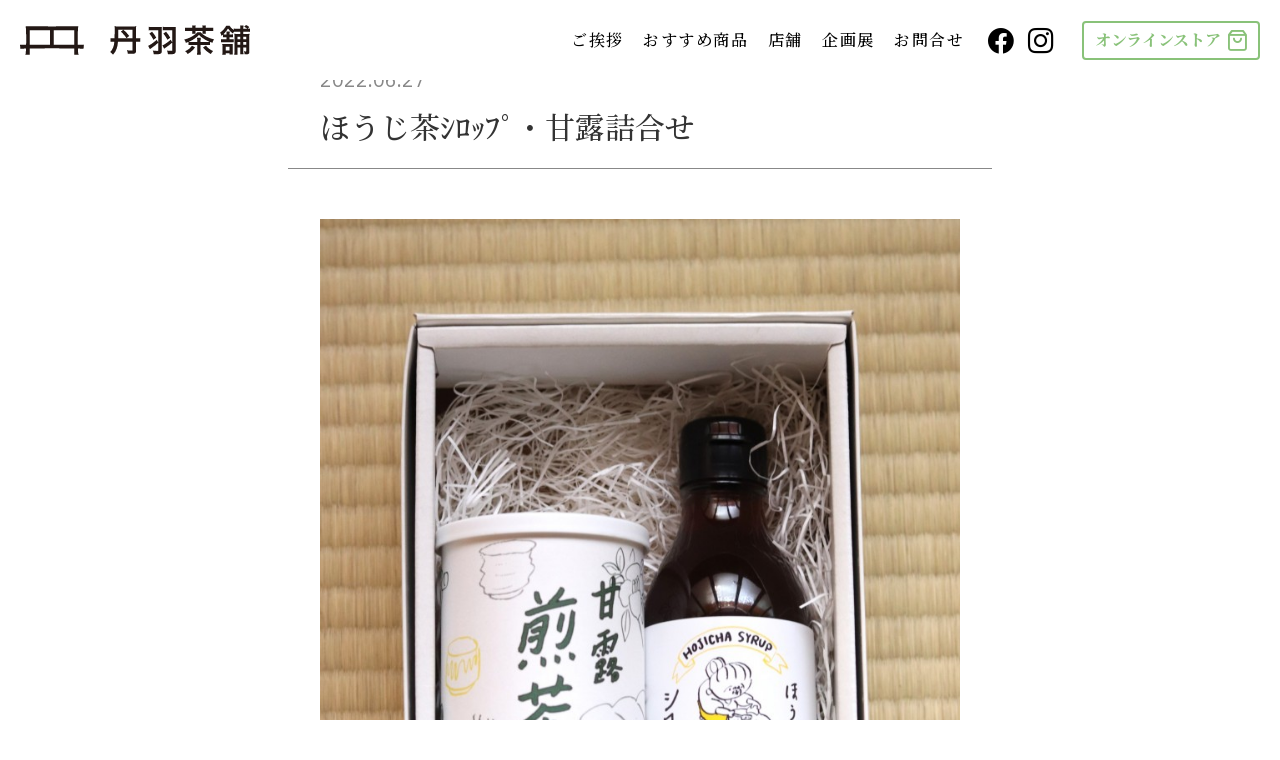

--- FILE ---
content_type: text/html; charset=UTF-8
request_url: https://niwachaho.jp/news/36438
body_size: 114672
content:
<!DOCTYPE html>
<html lang="">
<head>
<!-- Google tag (gtag.js) -->
<script async src="https://www.googletagmanager.com/gtag/js?id=G-VTFZ4M5TG7"></script>
<script>
  window.dataLayer = window.dataLayer || [];
  function gtag(){dataLayer.push(arguments);}
  gtag('js', new Date());

  gtag('config', 'G-VTFZ4M5TG7');
</script>
<!-- Google tag (gtag.js) -->
<script async src="https://www.googletagmanager.com/gtag/js?id=G-Z08SDP6RE8"></script>
<script>
  window.dataLayer = window.dataLayer || [];
  function gtag(){dataLayer.push(arguments);}
  gtag('js', new Date());

  gtag('config', 'G-Z08SDP6RE8');
</script>

<meta charset="utf-8">
<meta name="viewport" content="width=device-width">
<meta name="keywords" content="">

<link rel="apple-touch-icon" sizes="180x180" href="/views/themes/niwachaho/assets/meta/apple-touch-icon.png">
<link rel="icon" type="image/png" sizes="32x32" href="/views/themes/niwachaho/assets/meta/favicon-32x32.png">
<link rel="icon" type="image/png" sizes="16x16" href="/views/themes/niwachaho/assets/meta/favicon-16x16.png">
<link rel="manifest" href="/views/themes/niwachaho/assets/meta/site.webmanifest">
<link rel="mask-icon" href="/views/themes/niwachaho/assets/meta/safari-pinned-tab.svg" color="#0d3246">
<link rel="shortcut icon" href="/views/themes/niwachaho/assets/meta/favicon.ico">
<meta name="msapplication-TileColor" content="#0d3246">
<meta name="msapplication-config" content="/views/themes/niwachaho/assets/meta/browserconfig.xml">
<meta name="theme-color" content="#89c279">



<!-- Web Fonts -->
<link rel="preconnect" href="https://fonts.googleapis.com">
<link rel="preconnect" href="https://fonts.gstatic.com" crossorigin>
<link href="https://fonts.googleapis.com/css2?family=IBM+Plex+Sans:wght@400;600&family=Noto+Serif+JP:wght@500;700&display=swap" rel="stylesheet">


<title>ほうじ茶ｼﾛｯﾌﾟ・甘露詰合せ | 丹羽茶舗</title>
	<style>img:is([sizes="auto" i], [sizes^="auto," i]) { contain-intrinsic-size: 3000px 1500px }</style>
	
		<!-- All in One SEO 4.7.6 - aioseo.com -->
	<meta name="description" content="人気の「ほうじ茶シロップ」と 定番で一番人気の煎茶「甘露」の詰合せ。 少しお得になっております。" />
	<meta name="robots" content="max-image-preview:large" />
	<meta name="author" content="niwachaho"/>
	<link rel="canonical" href="https://niwachaho.jp/news/36438" />
	<meta name="generator" content="All in One SEO (AIOSEO) 4.7.6" />
		<meta property="og:locale" content="ja_JP" />
		<meta property="og:site_name" content="丹羽茶舗 | いろいろ飲んだが、やっぱり丹羽のお茶。-丹羽茶舗 大分県中津市京町1丁目" />
		<meta property="og:type" content="article" />
		<meta property="og:title" content="ほうじ茶ｼﾛｯﾌﾟ・甘露詰合せ | 丹羽茶舗" />
		<meta property="og:description" content="人気の「ほうじ茶シロップ」と 定番で一番人気の煎茶「甘露」の詰合せ。 少しお得になっております。" />
		<meta property="og:url" content="https://niwachaho.jp/news/36438" />
		<meta property="og:image" content="https://niwachaho.jp/views/uploads/2023/04/ogp_niwachaho.png" />
		<meta property="og:image:secure_url" content="https://niwachaho.jp/views/uploads/2023/04/ogp_niwachaho.png" />
		<meta property="og:image:width" content="1200" />
		<meta property="og:image:height" content="630" />
		<meta property="article:published_time" content="2022-06-27T08:24:19+00:00" />
		<meta property="article:modified_time" content="2023-04-07T00:22:14+00:00" />
		<meta property="article:publisher" content="https://www.facebook.com/niwachaho/" />
		<meta name="twitter:card" content="summary_large_image" />
		<meta name="twitter:site" content="@niwachaho" />
		<meta name="twitter:title" content="ほうじ茶ｼﾛｯﾌﾟ・甘露詰合せ | 丹羽茶舗" />
		<meta name="twitter:description" content="人気の「ほうじ茶シロップ」と 定番で一番人気の煎茶「甘露」の詰合せ。 少しお得になっております。" />
		<meta name="twitter:creator" content="@niwachaho" />
		<meta name="twitter:image" content="https://niwachaho.jp/views/uploads/2023/04/ogp_niwachaho.png" />
		<script type="application/ld+json" class="aioseo-schema">
			{"@context":"https:\/\/schema.org","@graph":[{"@type":"BreadcrumbList","@id":"https:\/\/niwachaho.jp\/news\/36438#breadcrumblist","itemListElement":[{"@type":"ListItem","@id":"https:\/\/niwachaho.jp\/#listItem","position":1,"name":"\u5bb6","item":"https:\/\/niwachaho.jp\/","nextItem":{"@type":"ListItem","@id":"https:\/\/niwachaho.jp\/news\/36438#listItem","name":"\u307b\u3046\u3058\u8336\uff7c\uff9b\uff6f\uff8c\uff9f\u30fb\u7518\u9732\u8a70\u5408\u305b"}},{"@type":"ListItem","@id":"https:\/\/niwachaho.jp\/news\/36438#listItem","position":2,"name":"\u307b\u3046\u3058\u8336\uff7c\uff9b\uff6f\uff8c\uff9f\u30fb\u7518\u9732\u8a70\u5408\u305b","previousItem":{"@type":"ListItem","@id":"https:\/\/niwachaho.jp\/#listItem","name":"\u5bb6"}}]},{"@type":"Organization","@id":"https:\/\/niwachaho.jp\/#organization","name":"\u4e39\u7fbd\u8336\u8217","description":"\u3044\u308d\u3044\u308d\u98f2\u3093\u3060\u304c\u3001\u3084\u3063\u3071\u308a\u4e39\u7fbd\u306e\u304a\u8336\u3002-\u4e39\u7fbd\u8336\u8217 \u5927\u5206\u770c\u4e2d\u6d25\u5e02\u4eac\u753a1\u4e01\u76ee","url":"https:\/\/niwachaho.jp\/","telephone":"+81979220123","logo":{"@type":"ImageObject","url":"https:\/\/niwachaho.jp\/views\/uploads\/2023\/04\/android-chrome-512x512-1.png","@id":"https:\/\/niwachaho.jp\/news\/36438\/#organizationLogo","width":512,"height":512},"image":{"@id":"https:\/\/niwachaho.jp\/news\/36438\/#organizationLogo"},"sameAs":["https:\/\/www.facebook.com\/niwachaho\/","https:\/\/twitter.com\/niwachaho","https:\/\/www.instagram.com\/niwachaho\/"]},{"@type":"Person","@id":"https:\/\/niwachaho.jp\/author\/niwachaho#author","url":"https:\/\/niwachaho.jp\/author\/niwachaho","name":"niwachaho"},{"@type":"WebPage","@id":"https:\/\/niwachaho.jp\/news\/36438#webpage","url":"https:\/\/niwachaho.jp\/news\/36438","name":"\u307b\u3046\u3058\u8336\uff7c\uff9b\uff6f\uff8c\uff9f\u30fb\u7518\u9732\u8a70\u5408\u305b | \u4e39\u7fbd\u8336\u8217","description":"\u4eba\u6c17\u306e\u300c\u307b\u3046\u3058\u8336\u30b7\u30ed\u30c3\u30d7\u300d\u3068 \u5b9a\u756a\u3067\u4e00\u756a\u4eba\u6c17\u306e\u714e\u8336\u300c\u7518\u9732\u300d\u306e\u8a70\u5408\u305b\u3002 \u5c11\u3057\u304a\u5f97\u306b\u306a\u3063\u3066\u304a\u308a\u307e\u3059\u3002","inLanguage":"ja","isPartOf":{"@id":"https:\/\/niwachaho.jp\/#website"},"breadcrumb":{"@id":"https:\/\/niwachaho.jp\/news\/36438#breadcrumblist"},"author":{"@id":"https:\/\/niwachaho.jp\/author\/niwachaho#author"},"creator":{"@id":"https:\/\/niwachaho.jp\/author\/niwachaho#author"},"image":{"@type":"ImageObject","url":"https:\/\/niwachaho.jp\/views\/uploads\/2022\/06\/IMG_5081-e1656318140777.jpg","@id":"https:\/\/niwachaho.jp\/news\/36438\/#mainImage","width":200,"height":267},"primaryImageOfPage":{"@id":"https:\/\/niwachaho.jp\/news\/36438#mainImage"},"datePublished":"2022-06-27T17:24:19+09:00","dateModified":"2023-04-07T09:22:14+09:00"},{"@type":"WebSite","@id":"https:\/\/niwachaho.jp\/#website","url":"https:\/\/niwachaho.jp\/","name":"\u4e39\u7fbd\u8336\u8217","description":"\u3044\u308d\u3044\u308d\u98f2\u3093\u3060\u304c\u3001\u3084\u3063\u3071\u308a\u4e39\u7fbd\u306e\u304a\u8336\u3002-\u4e39\u7fbd\u8336\u8217 \u5927\u5206\u770c\u4e2d\u6d25\u5e02\u4eac\u753a1\u4e01\u76ee","inLanguage":"ja","publisher":{"@id":"https:\/\/niwachaho.jp\/#organization"}}]}
		</script>
		<!-- All in One SEO -->

<link rel="alternate" type="application/rss+xml" title="丹羽茶舗 &raquo; ほうじ茶ｼﾛｯﾌﾟ・甘露詰合せ のコメントのフィード" href="https://niwachaho.jp/news/36438/feed" />
<style id='classic-theme-styles-inline-css' type='text/css'>
/*! This file is auto-generated */
.wp-block-button__link{color:#fff;background-color:#32373c;border-radius:9999px;box-shadow:none;text-decoration:none;padding:calc(.667em + 2px) calc(1.333em + 2px);font-size:1.125em}.wp-block-file__button{background:#32373c;color:#fff;text-decoration:none}
</style>
<style id='global-styles-inline-css' type='text/css'>
:root{--wp--preset--aspect-ratio--square: 1;--wp--preset--aspect-ratio--4-3: 4/3;--wp--preset--aspect-ratio--3-4: 3/4;--wp--preset--aspect-ratio--3-2: 3/2;--wp--preset--aspect-ratio--2-3: 2/3;--wp--preset--aspect-ratio--16-9: 16/9;--wp--preset--aspect-ratio--9-16: 9/16;--wp--preset--color--black: #000000;--wp--preset--color--cyan-bluish-gray: #abb8c3;--wp--preset--color--white: #ffffff;--wp--preset--color--pale-pink: #f78da7;--wp--preset--color--vivid-red: #cf2e2e;--wp--preset--color--luminous-vivid-orange: #ff6900;--wp--preset--color--luminous-vivid-amber: #fcb900;--wp--preset--color--light-green-cyan: #7bdcb5;--wp--preset--color--vivid-green-cyan: #00d084;--wp--preset--color--pale-cyan-blue: #8ed1fc;--wp--preset--color--vivid-cyan-blue: #0693e3;--wp--preset--color--vivid-purple: #9b51e0;--wp--preset--gradient--vivid-cyan-blue-to-vivid-purple: linear-gradient(135deg,rgba(6,147,227,1) 0%,rgb(155,81,224) 100%);--wp--preset--gradient--light-green-cyan-to-vivid-green-cyan: linear-gradient(135deg,rgb(122,220,180) 0%,rgb(0,208,130) 100%);--wp--preset--gradient--luminous-vivid-amber-to-luminous-vivid-orange: linear-gradient(135deg,rgba(252,185,0,1) 0%,rgba(255,105,0,1) 100%);--wp--preset--gradient--luminous-vivid-orange-to-vivid-red: linear-gradient(135deg,rgba(255,105,0,1) 0%,rgb(207,46,46) 100%);--wp--preset--gradient--very-light-gray-to-cyan-bluish-gray: linear-gradient(135deg,rgb(238,238,238) 0%,rgb(169,184,195) 100%);--wp--preset--gradient--cool-to-warm-spectrum: linear-gradient(135deg,rgb(74,234,220) 0%,rgb(151,120,209) 20%,rgb(207,42,186) 40%,rgb(238,44,130) 60%,rgb(251,105,98) 80%,rgb(254,248,76) 100%);--wp--preset--gradient--blush-light-purple: linear-gradient(135deg,rgb(255,206,236) 0%,rgb(152,150,240) 100%);--wp--preset--gradient--blush-bordeaux: linear-gradient(135deg,rgb(254,205,165) 0%,rgb(254,45,45) 50%,rgb(107,0,62) 100%);--wp--preset--gradient--luminous-dusk: linear-gradient(135deg,rgb(255,203,112) 0%,rgb(199,81,192) 50%,rgb(65,88,208) 100%);--wp--preset--gradient--pale-ocean: linear-gradient(135deg,rgb(255,245,203) 0%,rgb(182,227,212) 50%,rgb(51,167,181) 100%);--wp--preset--gradient--electric-grass: linear-gradient(135deg,rgb(202,248,128) 0%,rgb(113,206,126) 100%);--wp--preset--gradient--midnight: linear-gradient(135deg,rgb(2,3,129) 0%,rgb(40,116,252) 100%);--wp--preset--font-size--small: 13px;--wp--preset--font-size--medium: 20px;--wp--preset--font-size--large: 36px;--wp--preset--font-size--x-large: 42px;--wp--preset--spacing--20: 0.44rem;--wp--preset--spacing--30: 0.67rem;--wp--preset--spacing--40: 1rem;--wp--preset--spacing--50: 1.5rem;--wp--preset--spacing--60: 2.25rem;--wp--preset--spacing--70: 3.38rem;--wp--preset--spacing--80: 5.06rem;--wp--preset--shadow--natural: 6px 6px 9px rgba(0, 0, 0, 0.2);--wp--preset--shadow--deep: 12px 12px 50px rgba(0, 0, 0, 0.4);--wp--preset--shadow--sharp: 6px 6px 0px rgba(0, 0, 0, 0.2);--wp--preset--shadow--outlined: 6px 6px 0px -3px rgba(255, 255, 255, 1), 6px 6px rgba(0, 0, 0, 1);--wp--preset--shadow--crisp: 6px 6px 0px rgba(0, 0, 0, 1);}:where(.is-layout-flex){gap: 0.5em;}:where(.is-layout-grid){gap: 0.5em;}body .is-layout-flex{display: flex;}.is-layout-flex{flex-wrap: wrap;align-items: center;}.is-layout-flex > :is(*, div){margin: 0;}body .is-layout-grid{display: grid;}.is-layout-grid > :is(*, div){margin: 0;}:where(.wp-block-columns.is-layout-flex){gap: 2em;}:where(.wp-block-columns.is-layout-grid){gap: 2em;}:where(.wp-block-post-template.is-layout-flex){gap: 1.25em;}:where(.wp-block-post-template.is-layout-grid){gap: 1.25em;}.has-black-color{color: var(--wp--preset--color--black) !important;}.has-cyan-bluish-gray-color{color: var(--wp--preset--color--cyan-bluish-gray) !important;}.has-white-color{color: var(--wp--preset--color--white) !important;}.has-pale-pink-color{color: var(--wp--preset--color--pale-pink) !important;}.has-vivid-red-color{color: var(--wp--preset--color--vivid-red) !important;}.has-luminous-vivid-orange-color{color: var(--wp--preset--color--luminous-vivid-orange) !important;}.has-luminous-vivid-amber-color{color: var(--wp--preset--color--luminous-vivid-amber) !important;}.has-light-green-cyan-color{color: var(--wp--preset--color--light-green-cyan) !important;}.has-vivid-green-cyan-color{color: var(--wp--preset--color--vivid-green-cyan) !important;}.has-pale-cyan-blue-color{color: var(--wp--preset--color--pale-cyan-blue) !important;}.has-vivid-cyan-blue-color{color: var(--wp--preset--color--vivid-cyan-blue) !important;}.has-vivid-purple-color{color: var(--wp--preset--color--vivid-purple) !important;}.has-black-background-color{background-color: var(--wp--preset--color--black) !important;}.has-cyan-bluish-gray-background-color{background-color: var(--wp--preset--color--cyan-bluish-gray) !important;}.has-white-background-color{background-color: var(--wp--preset--color--white) !important;}.has-pale-pink-background-color{background-color: var(--wp--preset--color--pale-pink) !important;}.has-vivid-red-background-color{background-color: var(--wp--preset--color--vivid-red) !important;}.has-luminous-vivid-orange-background-color{background-color: var(--wp--preset--color--luminous-vivid-orange) !important;}.has-luminous-vivid-amber-background-color{background-color: var(--wp--preset--color--luminous-vivid-amber) !important;}.has-light-green-cyan-background-color{background-color: var(--wp--preset--color--light-green-cyan) !important;}.has-vivid-green-cyan-background-color{background-color: var(--wp--preset--color--vivid-green-cyan) !important;}.has-pale-cyan-blue-background-color{background-color: var(--wp--preset--color--pale-cyan-blue) !important;}.has-vivid-cyan-blue-background-color{background-color: var(--wp--preset--color--vivid-cyan-blue) !important;}.has-vivid-purple-background-color{background-color: var(--wp--preset--color--vivid-purple) !important;}.has-black-border-color{border-color: var(--wp--preset--color--black) !important;}.has-cyan-bluish-gray-border-color{border-color: var(--wp--preset--color--cyan-bluish-gray) !important;}.has-white-border-color{border-color: var(--wp--preset--color--white) !important;}.has-pale-pink-border-color{border-color: var(--wp--preset--color--pale-pink) !important;}.has-vivid-red-border-color{border-color: var(--wp--preset--color--vivid-red) !important;}.has-luminous-vivid-orange-border-color{border-color: var(--wp--preset--color--luminous-vivid-orange) !important;}.has-luminous-vivid-amber-border-color{border-color: var(--wp--preset--color--luminous-vivid-amber) !important;}.has-light-green-cyan-border-color{border-color: var(--wp--preset--color--light-green-cyan) !important;}.has-vivid-green-cyan-border-color{border-color: var(--wp--preset--color--vivid-green-cyan) !important;}.has-pale-cyan-blue-border-color{border-color: var(--wp--preset--color--pale-cyan-blue) !important;}.has-vivid-cyan-blue-border-color{border-color: var(--wp--preset--color--vivid-cyan-blue) !important;}.has-vivid-purple-border-color{border-color: var(--wp--preset--color--vivid-purple) !important;}.has-vivid-cyan-blue-to-vivid-purple-gradient-background{background: var(--wp--preset--gradient--vivid-cyan-blue-to-vivid-purple) !important;}.has-light-green-cyan-to-vivid-green-cyan-gradient-background{background: var(--wp--preset--gradient--light-green-cyan-to-vivid-green-cyan) !important;}.has-luminous-vivid-amber-to-luminous-vivid-orange-gradient-background{background: var(--wp--preset--gradient--luminous-vivid-amber-to-luminous-vivid-orange) !important;}.has-luminous-vivid-orange-to-vivid-red-gradient-background{background: var(--wp--preset--gradient--luminous-vivid-orange-to-vivid-red) !important;}.has-very-light-gray-to-cyan-bluish-gray-gradient-background{background: var(--wp--preset--gradient--very-light-gray-to-cyan-bluish-gray) !important;}.has-cool-to-warm-spectrum-gradient-background{background: var(--wp--preset--gradient--cool-to-warm-spectrum) !important;}.has-blush-light-purple-gradient-background{background: var(--wp--preset--gradient--blush-light-purple) !important;}.has-blush-bordeaux-gradient-background{background: var(--wp--preset--gradient--blush-bordeaux) !important;}.has-luminous-dusk-gradient-background{background: var(--wp--preset--gradient--luminous-dusk) !important;}.has-pale-ocean-gradient-background{background: var(--wp--preset--gradient--pale-ocean) !important;}.has-electric-grass-gradient-background{background: var(--wp--preset--gradient--electric-grass) !important;}.has-midnight-gradient-background{background: var(--wp--preset--gradient--midnight) !important;}.has-small-font-size{font-size: var(--wp--preset--font-size--small) !important;}.has-medium-font-size{font-size: var(--wp--preset--font-size--medium) !important;}.has-large-font-size{font-size: var(--wp--preset--font-size--large) !important;}.has-x-large-font-size{font-size: var(--wp--preset--font-size--x-large) !important;}
:where(.wp-block-post-template.is-layout-flex){gap: 1.25em;}:where(.wp-block-post-template.is-layout-grid){gap: 1.25em;}
:where(.wp-block-columns.is-layout-flex){gap: 2em;}:where(.wp-block-columns.is-layout-grid){gap: 2em;}
:root :where(.wp-block-pullquote){font-size: 1.5em;line-height: 1.6;}
</style>
<link rel='stylesheet' id='base-style-css' href='https://niwachaho.jp/views/themes/niwachaho/assets/css/style.css?1768991693' type='text/css' media='all' />
<link rel="https://api.w.org/" href="https://niwachaho.jp/wp-json/" /><link rel="alternate" title="JSON" type="application/json" href="https://niwachaho.jp/wp-json/wp/v2/news/36438" /><link rel="EditURI" type="application/rsd+xml" title="RSD" href="https://niwachaho.jp/sys/xmlrpc.php?rsd" />
<link rel='shortlink' href='https://niwachaho.jp/?p=36438' />
<link rel="alternate" title="oEmbed (JSON)" type="application/json+oembed" href="https://niwachaho.jp/wp-json/oembed/1.0/embed?url=https%3A%2F%2Fniwachaho.jp%2Fnews%2F36438" />
<link rel="alternate" title="oEmbed (XML)" type="text/xml+oembed" href="https://niwachaho.jp/wp-json/oembed/1.0/embed?url=https%3A%2F%2Fniwachaho.jp%2Fnews%2F36438&#038;format=xml" />

</head>

<body class="news-template-default single single-news postid-36438  pc" style="visibility: visible;">
<svg display="none" version="1.1" xmlns="http://www.w3.org/2000/svg" xmlns:xlink="http://www.w3.org/1999/xlink">
  <defs>
    <!-- Icon - arrowR -->
    <symbol id="icon-arrow_r" viewBox="0 0 50 88">
      <path d="M0,4.573C0,2.05,2.05,0,4.574,0s4.574,2.05,4.574,4.573c0,2.524-2.051,4.573-4.574,4.573S0,7.097,0,4.573z
        M0,83.427c0-2.524,2.05-4.573,4.574-4.573s4.574,2.049,4.574,4.573S7.098,88,4.574,88S0,85.951,0,83.427z M12.46,17.821
        c0-2.996,2.366-5.362,5.205-5.362c2.997,0,5.363,2.366,5.363,5.362c0,2.839-2.366,5.205-5.363,5.205
        C14.826,23.026,12.46,20.66,12.46,17.821z M12.46,70.337c0-2.838,2.366-5.204,5.205-5.204c2.997,0,5.363,2.366,5.363,5.204
        c0,2.838-2.366,5.204-5.363,5.204C14.826,75.541,12.46,73.175,12.46,70.337z M24.921,30.91c0-3.311,2.681-5.992,5.994-5.992
        c3.155,0,5.836,2.681,5.836,5.992c0,3.312-2.681,5.835-5.836,5.835C27.602,36.746,24.921,34.223,24.921,30.91z M24.921,57.248
        c0-3.312,2.681-5.992,5.994-5.992c3.155,0,5.836,2.68,5.836,5.992c0,3.154-2.681,5.834-5.836,5.834
        C27.602,63.082,24.921,60.402,24.921,57.248z M38.17,44c0-3.154,2.524-5.835,5.836-5.835C47.319,38.166,50,40.846,50,44
        c0,3.312-2.681,5.992-5.994,5.992C40.694,49.993,38.17,47.313,38.17,44z"/>
    </symbol>
    <!-- LOGO(MAIN) -->
    <symbol id="logo-icon" viewBox="0 0 160 164">
      <path d="M122.288,99.114c0,0.283-0.289,0.563-0.294,0.845c-0.006,0.283,0.126,0.568,0.115,0.85
        c-0.011,0.283-0.159,0.557-0.176,0.839c-0.017,0.283,0.151,0.577,0.129,0.858c-0.023,0.282-0.244,0.545-0.272,0.825
        c-0.029,0.282,0.03,0.57-0.004,0.85c-0.034,0.281,0.083,0.582,0.043,0.861c-0.04,0.28-0.087,0.561-0.132,0.839
        c-0.046,0.279-0.092,0.56-0.143,0.837c-0.051,0.278-0.185,0.541-0.242,0.817c-0.057,0.277-0.142,0.548-0.204,0.823
        c-0.063,0.276-0.03,0.575-0.098,0.849c-0.068,0.274-0.115,0.556-0.189,0.829c-0.074,0.273-0.323,0.497-0.402,0.768
        c-0.08,0.271,0.017,0.597-0.068,0.866c-0.085,0.27-0.146,0.55-0.237,0.817c-0.091,0.268-0.338,0.483-0.434,0.748
        c-0.096,0.266-0.106,0.565-0.207,0.829c-0.102,0.264-0.417,0.442-0.524,0.704c-0.107,0.262-0.08,0.578-0.192,0.838
        c-0.112,0.26-0.092,0.58-0.209,0.837c-0.118,0.257-0.508,0.386-0.631,0.64c-0.123,0.255-0.041,0.61-0.169,0.862
        c-0.128,0.252-0.418,0.42-0.551,0.669c-0.133,0.249-0.199,0.535-0.337,0.781c-0.138,0.247-0.388,0.427-0.531,0.671
        c-0.143,0.244-0.148,0.569-0.296,0.81c-0.148,0.241-0.21,0.537-0.363,0.775c-0.153,0.238-0.37,0.435-0.528,0.669
        c-0.158,0.234-0.239,0.524-0.401,0.755c-0.163,0.231-0.467,0.362-0.634,0.59c-0.167,0.228-0.398,0.406-0.57,0.63
        c-0.172,0.224-0.295,0.485-0.472,0.705c-0.176,0.221-0.34,0.452-0.52,0.669c-0.181,0.217-0.39,0.409-0.575,0.623
        c-0.185,0.213-0.456,0.348-0.646,0.557c-0.189,0.21-0.334,0.457-0.527,0.663c-0.194,0.206-0.365,0.431-0.563,0.632
        c-0.198,0.202-0.441,0.355-0.643,0.552c-0.202,0.198-0.288,0.515-0.493,0.708c-0.206,0.193-0.448,0.347-0.658,0.537
        c-0.21,0.189-0.393,0.408-0.607,0.593c-0.213,0.185-0.437,0.359-0.654,0.539c-0.217,0.181-0.517,0.258-0.738,0.434
        c-0.221,0.176-0.44,0.35-0.664,0.522c-0.224,0.172-0.428,0.367-0.656,0.534c-0.228,0.167-0.344,0.49-0.575,0.652
        c-0.231,0.162-0.503,0.268-0.738,0.425c-0.234,0.158-0.449,0.347-0.687,0.5c-0.237,0.153-0.474,0.31-0.715,0.458
        c-0.24,0.148-0.532,0.213-0.775,0.356c-0.243,0.143-0.428,0.392-0.674,0.53c-0.246,0.138-0.621,0.041-0.87,0.174
        c-0.249,0.133-0.481,0.294-0.733,0.422c-0.252,0.128-0.411,0.442-0.666,0.565c-0.254,0.123-0.589,0.075-0.846,0.192
        c-0.257,0.117-0.538,0.174-0.798,0.286c-0.259,0.112-0.416,0.467-0.678,0.574c-0.261,0.107-0.606,0.004-0.87,0.105
        c-0.263,0.101-0.495,0.285-0.761,0.381c-0.265,0.096-0.486,0.325-0.754,0.415c-0.267,0.09-0.542,0.167-0.812,0.252
        c-0.269,0.085-0.532,0.198-0.804,0.277c-0.271,0.079-0.549,0.142-0.822,0.216c-0.272,0.074-0.603-0.075-0.877-0.006
        c-0.274,0.068-0.529,0.211-0.805,0.274c-0.275,0.063-0.528,0.234-0.805,0.291c-0.276,0.057-0.547,0.16-0.825,0.211
        c-0.277,0.051-0.559,0.098-0.839,0.144c-0.278,0.046-0.562,0.08-0.842,0.12c-0.279,0.04-0.584-0.107-0.865-0.073
        c-0.28,0.034-0.564,0.021-0.846,0.05c-0.281,0.028-0.56,0.063-0.842,0.085c-0.281,0.023-0.548,0.272-0.831,0.289
        c-0.281,0.017-0.571-0.088-0.854-0.077c-0.282,0.011-0.569-0.133-0.852-0.127c-0.282,0.006-0.563,0.167-0.846,0.167
        c-0.001,0-0.001-0.041-0.001-0.041c-0.283,0-0.566-0.015-0.848-0.021c-0.283-0.006-0.57,0.1-0.852,0.088
        c-0.283-0.011-0.554-0.239-0.836-0.256c-0.283-0.017-0.565-0.006-0.846-0.029c-0.282-0.023-0.571,0.038-0.851,0.009
        c-0.282-0.029-0.567-0.023-0.847-0.058c-0.281-0.034-0.551-0.151-0.83-0.191c-0.28-0.04-0.569-0.017-0.848-0.063
        c-0.279-0.046-0.551-0.131-0.829-0.182c-0.278-0.051-0.535-0.204-0.811-0.261c-0.277-0.057-0.606,0.124-0.881,0.062
        c-0.276-0.063-0.541-0.178-0.815-0.247c-0.274-0.068-0.514-0.272-0.786-0.346c-0.273-0.074-0.535-0.18-0.806-0.26
        c-0.271-0.08-0.52-0.224-0.789-0.309c-0.27-0.085-0.562-0.093-0.829-0.184c-0.268-0.091-0.605,0.013-0.87-0.083
        c-0.266-0.096-0.526-0.215-0.79-0.317c-0.264-0.102-0.53-0.206-0.791-0.313c-0.262-0.107-0.484-0.313-0.743-0.425
        c-0.26-0.112-0.542-0.175-0.799-0.293c-0.257-0.118-0.466-0.338-0.721-0.461c-0.255-0.123-0.582-0.101-0.834-0.229
        c-0.252-0.128-0.427-0.405-0.677-0.538c-0.249-0.133-0.502-0.26-0.748-0.398c-0.247-0.138-0.542-0.192-0.786-0.335
        c-0.244-0.143-0.513-0.247-0.754-0.395c-0.241-0.148-0.441-0.363-0.679-0.516c-0.238-0.153-0.445-0.352-0.68-0.51
        c-0.234-0.158-0.463-0.324-0.694-0.487c-0.231-0.163-0.411-0.395-0.638-0.562c-0.228-0.167-0.535-0.228-0.759-0.399
        c-0.224-0.172-0.359-0.458-0.579-0.634c-0.221-0.176-0.432-0.361-0.649-0.542c-0.217-0.181-0.572-0.2-0.785-0.385
        c-0.213-0.185-0.294-0.521-0.503-0.71c-0.21-0.189-0.552-0.235-0.758-0.428c-0.206-0.194-0.381-0.422-0.582-0.619
        c-0.202-0.198-0.37-0.43-0.568-0.631c-0.198-0.202-0.423-0.378-0.617-0.583c-0.194-0.206-0.273-0.517-0.462-0.726
        c-0.189-0.21-0.437-0.366-0.622-0.579c-0.185-0.213-0.288-0.495-0.469-0.712c-0.181-0.217-0.378-0.418-0.554-0.639
        c-0.176-0.221-0.52-0.31-0.692-0.535c-0.172-0.224-0.279-0.499-0.446-0.727c-0.167-0.228-0.319-0.467-0.482-0.698
        c-0.162-0.231-0.343-0.451-0.501-0.685c-0.158-0.234-0.173-0.561-0.326-0.799c-0.153-0.237-0.456-0.38-0.604-0.62
        c-0.148-0.24-0.247-0.512-0.39-0.755c-0.143-0.243-0.389-0.429-0.527-0.676c-0.138-0.246-0.116-0.581-0.249-0.83
        c-0.133-0.249-0.278-0.491-0.406-0.743c-0.128-0.252-0.355-0.455-0.477-0.71c-0.123-0.254-0.128-0.564-0.246-0.821
        c-0.117-0.257-0.29-0.489-0.402-0.748c-0.112-0.259-0.103-0.568-0.21-0.83c-0.107-0.261-0.415-0.443-0.517-0.707
        c-0.101-0.263-0.173-0.54-0.269-0.806c-0.096-0.265-0.005-0.596-0.096-0.864c-0.09-0.267-0.241-0.514-0.326-0.783
        c-0.085-0.269-0.107-0.555-0.187-0.827c-0.079-0.271-0.408-0.472-0.482-0.744c-0.074-0.272,0.113-0.613,0.045-0.887
        c-0.068-0.274-0.188-0.534-0.25-0.809c-0.063-0.275-0.301-0.513-0.358-0.79c-0.057-0.276,0.17-0.608,0.119-0.886
        c-0.051-0.277-0.186-0.538-0.232-0.818c-0.046-0.278-0.162-0.546-0.202-0.826c-0.04-0.279-0.091-0.557-0.125-0.838
        c-0.034-0.28-0.074-0.56-0.103-0.842c-0.028-0.281,0.081-0.574,0.059-0.856c-0.023-0.281-0.209-0.551-0.227-0.834
        c-0.017-0.281-0.004-0.566-0.016-0.849c-0.011-0.282-0.141-0.563-0.146-0.847c-0.006-0.282,0.041-0.568,0.041-0.852
        c0-0.288,0.076-0.575,0.081-0.862c0.006-0.287,0.041-0.574,0.053-0.86c0.012-0.287,0.137-0.567,0.155-0.853
        c0.018-0.287-0.214-0.592-0.191-0.877c0.024-0.286,0.343-0.545,0.373-0.829c0.03-0.286,0.021-0.573,0.057-0.856
        c0.036-0.285-0.171-0.603-0.13-0.886c0.041-0.284,0.375-0.522,0.422-0.804c0.047-0.283-0.103-0.6-0.05-0.881
        c0.053-0.282,0.114-0.564,0.173-0.844c0.059-0.281,0.226-0.538,0.291-0.817c0.065-0.28,0.023-0.585,0.093-0.863
        c0.071-0.278,0.209-0.539,0.285-0.814c0.077-0.277,0.17-0.547,0.252-0.822c0.082-0.275,0.12-0.563,0.208-0.836
        c0.088-0.273,0.192-0.541,0.285-0.811c0.094-0.271,0.236-0.524,0.336-0.793c0.099-0.269,0.307-0.495,0.412-0.761
        c0.105-0.267,0.067-0.589,0.177-0.854c0.11-0.265,0.09-0.586,0.206-0.848c0.116-0.262,0.264-0.513,0.385-0.772
        c0.121-0.26,0.437-0.426,0.563-0.683c0.126-0.257,0.295-0.499,0.426-0.754c0.004-0.008-0.205-0.071-0.201-0.079
        c0.118-0.249,0.172-0.532,0.277-0.798c0.103-0.26,0.284-0.491,0.376-0.76c0.092-0.268,0.352-0.485,0.433-0.754
        c0.083-0.275-0.122-0.628-0.051-0.896c0.075-0.283,0.376-0.501,0.439-0.766c0.069-0.292-0.107-0.623-0.052-0.88
        c0.066-0.311,0.144-0.583,0.188-0.822c0.088-0.471,0.332-0.865,0.339-0.914c-0.27-0.128-0.581-0.2-0.832-0.361
        c-0.25-0.161-0.605-0.193-0.833-0.386c-0.227-0.192-0.364-0.494-0.566-0.716c-0.199-0.219-0.304-0.511-0.477-0.758
        c-0.176-0.251-0.355-0.488-0.494-0.755c-0.142-0.271-0.306-0.526-0.409-0.811c-0.105-0.286-0.082-0.601-0.147-0.897
        c-0.066-0.296-0.093-0.583-0.119-0.886c-0.026-0.301-0.051-0.589-0.037-0.894c0.014-0.301-0.196-0.631-0.143-0.933
        c0.047-0.267,0.301-0.487,0.377-0.741c0.077-0.259,0.221-0.481,0.326-0.725c0.106-0.248,0.123-0.53,0.256-0.761
        c0.134-0.233,0.238-0.488,0.396-0.702c0.16-0.216,0.359-0.402,0.542-0.597c0.183-0.196,0.35-0.372,0.554-0.545
        c-0.243-0.179-0.442-0.376-0.661-0.579c-0.221-0.205-0.447-0.406-0.642-0.633c-0.196-0.228-0.444-0.425-0.613-0.673
        c-0.169-0.248-0.313-0.523-0.454-0.789c-0.139-0.265-0.103-0.61-0.213-0.892c-0.109-0.278-0.242-0.542-0.32-0.834
        c-0.079-0.293-0.347-0.55-0.393-0.846c-0.046-0.299-0.053-0.618-0.064-0.917c-0.012-0.302,0.283-0.597,0.306-0.896
        c0.022-0.3,0.009-0.591,0.065-0.887c0.056-0.295,0.053-0.598,0.142-0.887c0.089-0.286,0.108-0.603,0.23-0.88
        c0.12-0.274,0.371-0.485,0.523-0.747c0.151-0.262,0.218-0.575,0.393-0.812c0.179-0.243,0.303-0.542,0.504-0.759
        c0.204-0.22,0.494-0.366,0.718-0.56c0.227-0.196,0.475-0.371,0.721-0.539c0.247-0.169,0.552-0.239,0.815-0.378
        c0.264-0.14,0.578-0.294,0.854-0.404c-0.152-0.273-0.33-0.59-0.456-0.877c-0.125-0.286-0.415-0.517-0.512-0.815
        c-0.096-0.296-0.182-0.613-0.25-0.92c-0.067-0.304,0.135-0.658,0.097-0.971c-0.035-0.281-0.289-0.545-0.3-0.825
        c-0.01-0.283,0.196-0.565,0.21-0.846c0.014-0.282,0.066-0.553,0.105-0.831c0.039-0.279,0.134-0.537,0.198-0.811
        c0.063-0.275-0.096-0.609-0.009-0.877c0.087-0.267,0.159-0.552,0.269-0.812c0.11-0.258,0.403-0.433,0.536-0.683
        c0.132-0.247,0.303-0.466,0.457-0.703c0.153-0.235,0.265-0.494,0.44-0.717c0.175-0.223,0.419-0.376,0.609-0.579
        c0.193-0.207,0.219-0.582,0.426-0.768c0.21-0.189,0.579-0.184,0.802-0.352c0.225-0.17,0.442-0.334,0.679-0.482
        c0.239-0.149,0.406-0.422,0.655-0.548c0.251-0.127,0.507-0.256,0.767-0.361c0.261-0.105,0.548-0.146,0.816-0.228
        c0.269-0.082,0.52-0.255,0.794-0.313c0.275-0.058,0.575,0.005,0.854-0.03c0.278-0.035,0.564,0.089,0.845,0.079
        c0.28-0.01,0.493-0.218,0.774-0.204c0.002-0.274,0.201-0.469,0.224-0.742c0.023-0.273,0.035-0.539,0.08-0.809
        c0.044-0.27-0.133-0.587-0.067-0.854c0.065-0.266,0.312-0.484,0.398-0.744c0.086-0.26,0.114-0.541,0.22-0.794
        c0.106-0.252,0.254-0.486,0.38-0.73c0.125-0.242,0.29-0.462,0.435-0.696c0.144-0.232,0.287-0.463,0.45-0.684
        c0.162-0.219,0.343-0.421,0.523-0.629c0.179-0.206,0.379-0.388,0.575-0.582c0.194-0.191,0.254-0.538,0.466-0.715
        c0.211-0.177,0.452-0.33,0.673-0.489c0.223-0.16,0.46-0.317,0.693-0.457c0.235-0.142,0.49-0.264,0.734-0.386
        c0.245-0.123,0.558-0.102,0.811-0.205c0.254-0.103,0.457-0.356,0.718-0.438c0.261-0.082,0.588,0.075,0.855,0.013
        c0.266-0.061,0.515-0.193,0.786-0.233c0.27-0.04,0.548,0.044,0.821,0.025c0.272-0.019,0.536-0.113,0.811-0.111
        c0.272,0.003,0.558-0.165,0.832-0.141c0.287,0.025,0.534,0.345,0.814,0.393c0.283,0.049,0.578,0,0.854,0.071
        c0.278,0.072,0.559,0.125,0.828,0.219c0.271,0.094,0.54,0.189,0.801,0.305c0.262,0.116,0.512,0.221,0.764,0.358
        c0.107-0.257,0.223-0.493,0.348-0.74c0.126-0.248,0.234-0.507,0.377-0.745c0.143-0.238,0.339-0.443,0.499-0.67
        c0.16-0.227,0.337-0.44,0.513-0.654c0.176-0.214,0.382-0.399,0.574-0.6c0.191-0.201,0.268-0.523,0.474-0.71
        c0.205-0.186,0.519-0.249,0.738-0.42c0.218-0.171,0.342-0.48,0.573-0.634c0.23-0.154,0.508-0.248,0.75-0.386
        c0.241-0.137,0.534-0.179,0.785-0.298c0.25-0.119,0.445-0.378,0.705-0.479c0.258-0.1,0.577-0.041,0.843-0.122
        c0.264-0.08,0.554-0.051,0.826-0.112c0.269-0.06,0.504-0.304,0.78-0.344c0.273-0.04,0.557-0.036,0.836-0.057
        c0.275-0.02,0.555,0.013,0.835,0.013c0.28,0,0.558-0.005,0.833,0.016c0.279,0.02,0.544,0.128,0.817,0.168
        c0.276,0.041,0.56,0.02,0.83,0.081c0.272,0.061,0.505,0.252,0.769,0.333c0.267,0.081,0.591-0.013,0.849,0.087
        c0.26,0.101,0.555,0.138,0.805,0.257c0.251,0.119,0.388,0.464,0.629,0.601c0.242,0.138,0.544,0.174,0.774,0.328
        c0.231,0.155,0.401,0.393,0.619,0.564c0.219,0.171,0.548,0.216,0.753,0.403c0.206,0.187,0.27,0.521,0.462,0.722
        c0.191,0.201,0.41,0.374,0.586,0.589c0.176,0.214,0.396,0.397,0.556,0.624c0.16,0.226,0.228,0.513,0.371,0.752
        c0.143,0.237,0.294,0.467,0.42,0.716c0.125,0.247,0.219,0.629,0.326,0.886c0.245-0.133,0.515-0.468,0.768-0.58
        c0.254-0.113,0.563-0.09,0.824-0.182c0.262-0.092,0.494-0.281,0.762-0.352c0.269-0.071,0.572,0.023,0.845-0.026
        c0.273-0.05,0.535-0.133,0.811-0.161c0.276-0.028,0.55,0.039,0.828,0.033c0.277-0.006,0.548-0.079,0.825-0.063
        c0.277,0.016,0.563-0.064,0.838-0.026c0.274,0.038,0.571-0.004,0.843,0.056c0.27,0.06,0.524,0.215,0.79,0.296
        c0.264,0.081,0.547,0.132,0.806,0.235c0.257,0.102,0.462,0.33,0.712,0.454c0.247,0.122,0.561,0.133,0.801,0.276
        c0.237,0.142,0.44,0.35,0.668,0.512c0.224,0.16,0.35,0.447,0.565,0.628c0.212,0.178,0.519,0.245,0.713,0.435
        c0.197,0.193,0.351,0.428,0.529,0.633c0.181,0.208,0.353,0.422,0.515,0.641c0.163,0.221,0.241,0.496,0.385,0.727
        c0.145,0.233,0.418,0.393,0.543,0.636c0.126,0.244,0.238,0.5,0.344,0.752c0.106,0.253,0.279,0.49,0.365,0.749
        c0.086,0.26,0.017,0.571,0.082,0.836c0.065,0.266,0.272,0.509,0.317,0.779c0.044,0.27-0.141,0.572-0.118,0.845
        c0.023,0.273,0.195,0.448,0.197,0.722c0.276-0.013,0.468,0.041,0.747,0.049c0.276,0.008,0.57-0.089,0.847-0.055
        c0.281,0.034,0.551,0.185,0.825,0.243c0.277,0.058,0.586,0.024,0.854,0.105c0.27,0.082,0.451,0.425,0.712,0.53
        c0.262,0.105,0.502,0.234,0.753,0.361c0.251,0.128,0.482,0.269,0.721,0.419c0.239,0.149,0.606,0.111,0.831,0.281
        c0.224,0.169,0.369,0.442,0.579,0.632c0.208,0.188,0.437,0.359,0.63,0.566c0.191,0.205,0.392,0.408,0.567,0.632
        c0.175,0.223,0.256,0.512,0.409,0.746c0.155,0.237,0.226,0.513,0.359,0.76c0.133,0.249,0.265,0.487,0.375,0.745
        c0.111,0.26,0.171,0.525,0.258,0.793c0.087,0.268,0.359,0.48,0.423,0.755c0.063,0.274-0.005,0.573,0.034,0.852
        c0.039,0.278,0.193,0.546,0.208,0.828c0.014,0.28-0.167,0.561-0.177,0.844c-0.01,0.28,0,0.554-0.035,0.836
        c-0.038,0.312,0.015,0.635-0.052,0.938c-0.068,0.307-0.059,0.64-0.156,0.936c-0.097,0.298-0.3,0.562-0.424,0.848
        c-0.125,0.287-0.167,0.522-0.319,0.794c0.279,0.111,0.446,0.255,0.709,0.394c0.264,0.14,0.548,0.258,0.794,0.426
        c0.246,0.169,0.357,0.508,0.583,0.703c0.225,0.195,0.45,0.372,0.653,0.592c0.202,0.218,0.588,0.29,0.766,0.532
        c0.176,0.239,0.301,0.529,0.452,0.79c0.152,0.263,0.3,0.538,0.42,0.812c0.122,0.277,0.15,0.596,0.239,0.882
        c0.09,0.288-0.012,0.616,0.044,0.911c0.056,0.296,0.296,0.562,0.318,0.862c0.022,0.299,0.015,0.605,0.003,0.907
        c-0.012,0.3-0.121,0.591-0.166,0.89c-0.045,0.296-0.023,0.607-0.102,0.9c-0.078,0.293-0.111,0.606-0.22,0.885
        c-0.11,0.281-0.442,0.459-0.581,0.724c-0.14,0.266-0.164,0.596-0.333,0.844c-0.169,0.248-0.278,0.554-0.474,0.782
        c-0.196,0.227-0.407,0.462-0.628,0.666c-0.22,0.203-0.622,0.286-0.865,0.465c0.204,0.173,0.458,0.384,0.642,0.58
        c0.183,0.195,0.397,0.366,0.557,0.582c0.159,0.214,0.229,0.487,0.363,0.72c0.133,0.231,0.277,0.452,0.384,0.699
        c0.105,0.244,0.155,0.505,0.232,0.764c0.076,0.254,0.232,0.49,0.279,0.757c0.053,0.302-0.088,0.615-0.075,0.916
        c0.014,0.305,0.256,0.61,0.23,0.912c-0.026,0.303-0.27,0.573-0.336,0.869c-0.066,0.296,0.05,0.646-0.055,0.932
        c-0.104,0.284-0.188,0.598-0.33,0.868c-0.14,0.267-0.546,0.377-0.722,0.628c-0.174,0.248-0.175,0.63-0.376,0.849
        c-0.204,0.223-0.592,0.248-0.821,0.441c-0.23,0.194-0.375,0.487-0.628,0.649c-0.253,0.162-0.44,0.404-0.712,0.532
        c0.011,0.075,0.026,0.271,0.11,0.723c0.045,0.239-0.024,0.544,0.041,0.855c0.054,0.255,0.166,0.521,0.235,0.81
        c0.063,0.263,0.232,0.512,0.307,0.793c0.071,0.267,0.004,0.581,0.086,0.856c0.081,0.269,0.284,0.502,0.376,0.769
        c0.092,0.269,0.249,0.509,0.352,0.768c0.106,0.267,0.253,0.509,0.371,0.758c0.002,0.005-0.029-0.004-0.027,0.001
        c0.131,0.254,0.006,0.633,0.132,0.891c0.126,0.257,0.239,0.517,0.36,0.777c0.121,0.26,0.266,0.505,0.381,0.768
        c0.116,0.262,0.216,0.528,0.326,0.793c0.11,0.264,0.49,0.42,0.595,0.687c0.105,0.267,0.16,0.555,0.259,0.824
        c0.099,0.269,0.035,0.596,0.129,0.868c0.093,0.271,0.286,0.508,0.374,0.781c0.088,0.272,0.016,0.593,0.099,0.868
        c0.082,0.274,0.384,0.485,0.46,0.761c0.076,0.276-0.061,0.609,0.01,0.887c0.071,0.277,0.211,0.536,0.276,0.816
        c0.065,0.279,0.259,0.53,0.318,0.811c0.059,0.28,0.02,0.581,0.073,0.863c0.053,0.281-0.057,0.59-0.009,0.874
        c0.047,0.282,0.366,0.522,0.408,0.807c0.041,0.283-0.015,0.581,0.021,0.866c0.035,0.284,0.162,0.559,0.192,0.845
        c0.029,0.285-0.138,0.589-0.114,0.875c0.024,0.285,0.269,0.556,0.286,0.843c0.018,0.285-0.208,0.585-0.197,0.872
        c0.012,0.286,0.261,0.566,0.267,0.854C122.294,98.536,122.288,98.826,122.288,99.114z M45.23,16.726
        c0.016-0.275,0.329-0.524,0.369-0.802c0.04-0.276-0.046-0.57,0.016-0.841c0.064-0.275,0.265-0.504,0.349-0.766
        c0.087-0.271,0.007-0.595,0.114-0.844c0.114-0.265,0.411-0.421,0.545-0.652c0.151-0.256,0.225-0.545,0.38-0.782
        c0.161-0.246,0.198-0.573,0.366-0.802c0.172-0.235,0.355-0.464,0.537-0.686c0.163-0.2,0.119-0.153,0.335-0.398
        c0.105-0.118,0.295-0.17,0.42-0.302c-0.27,0.071-0.537,0.12-0.807,0.195c-0.269,0.074-0.511,0.248-0.779,0.326
        c-0.268,0.078-0.528,0.181-0.796,0.262c-0.267,0.081-0.587-0.007-0.854,0.077c-0.266,0.084-0.475,0.348-0.741,0.435
        c-0.265,0.087-0.52,0.203-0.784,0.294c-0.264,0.09-0.581,0.029-0.845,0.122c-0.263,0.094-0.493,0.278-0.756,0.375
        c-0.262,0.097-0.604-0.018-0.866,0.082c-0.261,0.1-0.469,0.339-0.729,0.442c-0.26,0.103-0.463,0.345-0.722,0.451
        c-0.258,0.106-0.631-0.063-0.889,0.046c-0.257,0.109-0.423,0.432-0.68,0.543c-0.256,0.112-0.585,0.061-0.84,0.175
        c-0.255,0.115-0.477,0.303-0.731,0.421c-0.254,0.118-0.562,0.122-0.814,0.243c-0.252,0.12-0.433,0.389-0.684,0.513
        c-0.251,0.123-0.454,0.342-0.704,0.468c-0.25,0.126-0.531,0.188-0.78,0.317c-0.248,0.129-0.449,0.345-0.697,0.477
        c-0.247,0.132-0.575,0.115-0.821,0.25c-0.238,0.144-0.516,0.224-0.75,0.372c-0.235,0.149-0.436,0.354-0.667,0.507
        c-0.232,0.154-0.451,0.326-0.678,0.484c-0.228,0.159-0.475,0.291-0.699,0.454c-0.225,0.163-0.517,0.238-0.737,0.406
        c-0.221,0.168-0.404,0.389-0.621,0.561c-0.217,0.172-0.414,0.373-0.627,0.549c-0.214,0.177-0.468,0.307-0.678,0.488
        c-0.21,0.181-0.307,0.491-0.513,0.676c-0.214,0.19-0.459,0.342-0.667,0.533c-0.211,0.193-0.391,0.417-0.597,0.61
        c-0.209,0.196-0.423,0.382-0.626,0.577c-0.206,0.198-0.5,0.305-0.701,0.503c-0.204,0.201-0.404,0.405-0.601,0.606
        c-0.201,0.204-0.375,0.433-0.57,0.636c-0.199,0.208-0.254,0.549-0.447,0.757c-0.196,0.211-0.438,0.375-0.628,0.585
        c-0.193,0.214-0.352,0.452-0.539,0.665c-0.19,0.216-0.37,0.436-0.553,0.651c-0.186,0.219-0.441,0.377-0.62,0.595
        c-0.183,0.222-0.265,0.521-0.441,0.741c-0.179,0.225-0.563,0.285-0.736,0.509c-0.175,0.227-0.32,0.477-0.489,0.704
        c-0.172,0.23-0.17,0.584-0.334,0.813c-0.168,0.233-0.483,0.358-0.644,0.589c-0.164,0.236-0.377,0.436-0.533,0.67
        c-0.159,0.238-0.093,0.622-0.245,0.858c-0.155,0.241-0.495,0.362-0.643,0.601c-0.151,0.244-0.221,0.534-0.364,0.776
        c-0.146,0.246-0.164,0.562-0.303,0.806c-0.142,0.249-0.29,0.489-0.424,0.735c-0.137,0.252-0.242,0.515-0.371,0.764
        c-0.132,0.255-0.273,0.499-0.397,0.75c-0.127,0.258-0.455,0.414-0.574,0.668c-0.123,0.261-0.169,0.555-0.284,0.812
        c-0.117,0.264-0.126,0.569-0.235,0.828c-0.112,0.266-0.173,0.545-0.276,0.806c-0.106,0.268-0.208,0.529-0.306,0.792
        c-0.1,0.27-0.203,0.531-0.295,0.794c-0.094,0.272-0.36,0.48-0.446,0.745c-0.089,0.274-0.215,0.533-0.295,0.8
        c-0.083,0.277-0.152,0.554-0.226,0.822c-0.076,0.279,0.075,0.611,0.008,0.881c-0.07,0.283-0.251,0.53-0.311,0.802
        c-0.063,0.284-0.271,0.531-0.324,0.802c-0.056,0.286,0.049,0.594,0.003,0.864c-0.049,0.289-0.133,0.562-0.171,0.834
        c-0.041,0.291-0.089,0.57-0.12,0.84c-0.034,0.295,0.052,0.587,0.029,0.856c-0.025,0.298-0.257,0.564-0.271,0.828
        c-0.016,0.303,0.005,0.588,0,0.845c-0.001,0.027,0.085,0.056,0.085,0.083c-0.004,0.24,0.033,0.458,0.036,0.653
        c0.004,0.256-0.068,0.474-0.059,0.647c0.001,0.021,0.067,0.039,0.069,0.06c0.017,0.294-0.025,0.23-0.001,0.456
        c0.025,0.259-0.041,0.531-0.002,0.788c0.039,0.255,0.328,0.464,0.382,0.721c0.052,0.25,0.06,0.508,0.126,0.765
        c0.07,0.261,0.036,0.573,0.154,0.843c0.111,0.254,0.216,0.53,0.359,0.779c0.142,0.246,0.248,0.532,0.411,0.76
        c0.169,0.236,0.419,0.417,0.602,0.622c0.188,0.211,0.529,0.249,0.74,0.422c0.217,0.178,0.416,0.341,0.653,0.48
        c0.241,0.141,0.474,0.252,0.731,0.352c0.26,0.101,0.485,0.277,0.755,0.335c0.271,0.059,0.547,0.039,0.824,0.055
        c0.277,0.016,0.553,0.121,0.83,0.094c0.275-0.027,0.512-0.236,0.782-0.306c0.267-0.07,0.576-0.003,0.832-0.115
        c0.251-0.11,0.495-0.252,0.731-0.404c0.23-0.148,0.387-0.393,0.598-0.581c0.219-0.195,0.371-0.427,0.55-0.648
        c0.184-0.227,0.4-0.411,0.541-0.66c0.144-0.253,0.31-0.489,0.409-0.759c0.1-0.272,0.185-0.549,0.239-0.832
        c0.054-0.284,0.169-0.57,0.177-0.859c0.008-0.288-0.144-0.573-0.183-0.86c-0.039-0.285,0.036-0.602-0.05-0.879
        c-0.085-0.274-0.188-0.56-0.319-0.82c-0.127-0.277-0.478-0.413-0.691-0.652c-0.188-0.211-0.267-0.537-0.492-0.685
        c-0.233-0.153-0.565-0.094-0.824-0.179c-0.262-0.086-0.503-0.176-0.777-0.192c-0.274-0.016-0.541-0.041-0.812,0.015
        c-0.266,0.055-0.504,0.179-0.753,0.304c-0.24,0.121-0.557,0.152-0.768,0.339c-0.212,0.189-0.337,0.464-0.482,0.692
        c-0.15,0.235-0.366,0.457-0.451,0.718c-0.04,0.131-0.077,0.21-0.187,0.308c-0.318,0.283-0.828,0.397-1.124,0.091
        c-0.083-0.093-0.088-0.28-0.117-0.394c-0.006-0.021,0.007-0.039-0.002-0.074c-0.025-0.085-0.057-0.161-0.078-0.246
        c-0.037-0.197,0.094-0.455,0.098-0.691c0-0.223-0.173-0.518-0.149-0.862c0.017-0.255,0.099-0.537,0.137-0.848
        c0.033-0.265-0.045-0.571,0.007-0.872c0.046-0.268,0.278-0.516,0.343-0.809c0.06-0.268,0.111-0.549,0.189-0.836
        c0.073-0.269,0.047-0.579,0.137-0.861c0.086-0.267,0.3-0.499,0.404-0.776c0.1-0.268,0.143-0.558,0.247-0.825
        c0.104-0.267,0.329-0.485,0.437-0.75c0.108-0.265,0.017-0.615,0.131-0.878c0.112-0.246,0.258-0.488,0.382-0.747
        c0.117-0.245,0.415-0.409,0.543-0.665c0.122-0.244,0.19-0.521,0.322-0.773c0.127-0.242,0.313-0.458,0.449-0.707
        c0.131-0.24,0.039-0.612,0.18-0.859c0.136-0.239,0.507-0.347,0.652-0.591c0.14-0.237,0.236-0.503,0.385-0.745
        c0.144-0.234,0.138-0.569,0.291-0.807c0.148-0.232,0.541-0.309,0.697-0.545c0.152-0.23,0.234-0.509,0.394-0.742
        c0.156-0.227,0.255-0.498,0.418-0.728c0.159-0.224,0.311-0.457,0.477-0.683c0.163-0.222,0.323-0.45,0.494-0.673
        c0.167-0.219,0.445-0.356,0.619-0.577c0.171-0.217,0.215-0.539,0.393-0.758c0.175-0.215,0.374-0.413,0.556-0.629
        c0.179-0.212,0.27-0.504,0.455-0.717c0.182-0.209,0.406-0.388,0.594-0.598c0.184-0.205,0.426-0.363,0.617-0.569
        c0.188-0.203,0.399-0.389,0.593-0.592c0.192-0.201,0.466-0.324,0.664-0.525c0.195-0.198,0.215-0.576,0.417-0.774
        c0.198-0.194,0.603-0.177,0.807-0.372c0.202-0.192,0.378-0.413,0.585-0.605c0.205-0.189,0.248-0.563,0.459-0.752
        c0.214-0.179,0.617-0.13,0.833-0.304c0.217-0.175,0.309-0.506,0.529-0.676c0.22-0.171,0.445-0.336,0.668-0.502
        c0.223-0.167,0.511-0.245,0.737-0.407c0.226-0.163,0.388-0.415,0.617-0.573c0.229-0.158,0.497-0.259,0.728-0.413
        c0.232-0.154,0.473-0.293,0.707-0.443c0.235-0.15,0.444-0.339,0.681-0.485c0.237-0.146,0.483-0.277,0.722-0.418
        c0.24-0.141,0.506-0.237,0.748-0.374c0.243-0.137,0.54-0.171,0.784-0.303c0.245-0.132,0.417-0.399,0.664-0.527
        c0.247-0.128,0.431-0.383,0.68-0.506c0.25-0.123,0.516-0.217,0.767-0.335c0.252-0.119,0.594-0.041,0.847-0.155
        c0.254-0.114,0.523-0.187,0.778-0.296c0.256-0.109,0.435-0.4,0.692-0.504c0.258-0.105,0.495-0.265,0.755-0.365
        c0.26-0.1,0.553-0.113,0.814-0.208c0.261-0.095,0.583-0.015,0.846-0.106c0.263-0.09,0.434-0.456,0.698-0.541
        c0.265-0.085,0.601,0.059,0.867-0.022c0.266-0.081,0.465-0.393,0.732-0.468c0.267-0.076,0.482-0.088,0.75-0.158
        c-0.026-0.21,0.184-0.345,0.176-0.559C45.489,17.155,45.218,16.94,45.23,16.726z M18.766,102.793
        c-0.286-0.106-0.533-0.441-0.853-0.46c-0.282-0.016-0.566,0.145-0.83,0.199c-0.273,0.056-0.595,0.03-0.838,0.152
        c-0.246,0.124-0.379,0.441-0.584,0.624c-0.205,0.182-0.541,0.274-0.693,0.504c-0.15,0.227-0.202,0.538-0.289,0.803
        c-0.084,0.255,0.015,0.55-0.001,0.831c-0.016,0.284,0.002,0.533,0.06,0.797c0.06,0.272,0.15,0.508,0.274,0.752
        c0.065,0.121,0.01,0.305,0.001,0.452c-0.025,0.425-0.403,0.721-0.829,0.713c-0.125-0.007-0.284,0.039-0.386-0.02
        c-0.019-0.011-0.043,0.004-0.074-0.014c-0.078-0.043-0.048-0.246-0.122-0.291c-0.166-0.113-0.488-0.124-0.652-0.294
        c-0.158-0.158-0.383-0.354-0.61-0.614c-0.168-0.192-0.228-0.519-0.421-0.766c-0.164-0.21-0.414-0.385-0.59-0.635
        c-0.157-0.223-0.128-0.586-0.289-0.84c-0.147-0.232-0.421-0.398-0.568-0.655c-0.138-0.242-0.409-0.427-0.545-0.691
        c-0.128-0.249,0.015-0.639-0.108-0.908c-0.119-0.26-0.447-0.427-0.562-0.689c-0.115-0.262-0.063-0.596-0.174-0.86
        c-0.111-0.264-0.292-0.498-0.398-0.764c-0.095-0.254-0.07-0.558-0.166-0.828c-0.09-0.256-0.335-0.466-0.425-0.737
        c-0.086-0.259-0.272-0.493-0.357-0.765c-0.081-0.261-0.093-0.551-0.173-0.824c-0.077-0.263-0.248-0.507-0.323-0.781
        c-0.073-0.265,0.02-0.58-0.05-0.855c-0.068-0.266-0.059-0.555-0.125-0.831c-0.064-0.268-0.187-0.525-0.248-0.801
        c-0.059-0.269-0.136-0.538-0.192-0.815c-0.055-0.27-0.074-0.55-0.125-0.828c-0.05-0.271,0.014-0.564-0.033-0.842
        c-0.046-0.271-0.15-0.533-0.192-0.811c-0.041-0.272-0.113-0.542-0.15-0.82c-0.037-0.273-0.008-0.556-0.041-0.836
        c-0.033-0.274-0.231-0.533-0.26-0.813c-0.028-0.275-0.003-0.559-0.027-0.84c-0.024-0.276-0.088-0.552-0.108-0.834
        c-0.019-0.275-0.024-0.553-0.039-0.833c-0.015-0.276,0.102-0.56,0.091-0.84c-0.011-0.277-0.021-0.555-0.028-0.836
        c-0.006-0.278-0.045-0.556-0.047-0.839c-0.002-0.277-0.196-0.556-0.193-0.837c0.002-0.278,0.075-0.559,0.081-0.841
        c0.007-0.278-0.024-0.56-0.013-0.842c0.011-0.282,0.018-0.569,0.034-0.854c0.025-0.278,0.147-0.548,0.177-0.825
        c0.03-0.277-0.06-0.569-0.025-0.845c0.035-0.277,0.335-0.517,0.375-0.791c0.04-0.276,0.047-0.554,0.092-0.828
        c0.045-0.275-0.115-0.585-0.065-0.858c0.05-0.274,0.285-0.513,0.34-0.785c0.055-0.273,0.174-0.53,0.234-0.801
        c0.06-0.272-0.137-0.603-0.072-0.873c0.065-0.271,0.349-0.487,0.418-0.756c0.07-0.27,0.054-0.561,0.129-0.829
        c0.075-0.268,0.015-0.577,0.095-0.843c0.08-0.267,0.175-0.531,0.259-0.796c0.085-0.265,0.143-0.542,0.232-0.805
        c0.089-0.264,0.196-0.524,0.29-0.785c0.094-0.262,0.404-0.444,0.502-0.704c0.099-0.26,0.125-0.547,0.229-0.805
        C8.89,66.349,8.891,66.047,9,65.791c0.108-0.256,0.175-0.533,0.288-0.787c0.113-0.254,0.231-0.509,0.349-0.761
        c0.118-0.252,0.247-0.501,0.369-0.751c0.122-0.25,0.413-0.416,0.54-0.664c0.127-0.248,0.294-0.472,0.426-0.717
        c0.131-0.245,0.256-0.492,0.392-0.734c0.136-0.242,0.053-0.509,0.193-0.748c-0.167-0.129-0.199-0.25-0.356-0.395
        c-0.155-0.142-0.193-0.397-0.336-0.557c-0.183-0.206-0.48-0.321-0.647-0.546c-0.166-0.224-0.292-0.479-0.439-0.715
        c-0.149-0.239-0.277-0.489-0.402-0.734c-0.13-0.253-0.351-0.464-0.451-0.717c-0.107-0.268,0.007-0.599-0.062-0.857
        c-0.074-0.289-0.168-0.559-0.226-0.835c-0.06-0.289-0.196-0.555-0.239-0.835c-0.045-0.289-0.117-0.571-0.145-0.855
        c-0.001-0.001,0.057-0.199,0.038-0.528c-0.008-0.154-0.041-0.304-0.047-0.484c-0.141,0.241-0.299,0.453-0.437,0.697
        c-0.138,0.243-0.362,0.439-0.497,0.684c-0.135,0.245-0.052,0.608-0.184,0.854c-0.132,0.246-0.307,0.469-0.436,0.717
        c-0.129,0.248-0.378,0.434-0.505,0.684c-0.126,0.249-0.279,0.487-0.402,0.738c-0.123,0.251-0.304,0.475-0.424,0.728
        c-0.12,0.252-0.164,0.542-0.281,0.796c-0.117,0.254-0.042,0.594-0.156,0.85c-0.114,0.255-0.245,0.501-0.356,0.758
        c-0.111,0.256-0.219,0.513-0.328,0.771c-0.108,0.257-0.31,0.475-0.416,0.735c-0.105,0.259-0.155,0.539-0.258,0.8
        c-0.102,0.26-0.306,0.481-0.406,0.742c-0.099,0.261-0.043,0.58-0.139,0.843c-0.096,0.262-0.346,0.469-0.44,0.733
        c-0.093,0.263-0.176,0.531-0.266,0.796c-0.09,0.265-0.083,0.562-0.171,0.828c-0.087,0.266-0.126,0.547-0.21,0.814
        c-0.084,0.267-0.239,0.511-0.321,0.779c-0.082,0.268-0.212,0.522-0.291,0.791c-0.067,0.27-0.139,0.538-0.199,0.808
        c-0.061,0.271-0.201,0.526-0.256,0.797c-0.055,0.273,0.026,0.572-0.023,0.844c-0.049,0.274-0.236,0.524-0.279,0.797
        c-0.043,0.274-0.094,0.549-0.132,0.823c-0.038,0.275,0.141,0.577,0.109,0.852c-0.032,0.276-0.258,0.53-0.284,0.806
        c-0.026,0.276,0.149,0.569,0.128,0.845c-0.021,0.276-0.082,0.548-0.097,0.825c-0.017,0.288-0.076,0.571-0.089,0.855
        c-0.013,0.288,0.017,0.575,0.008,0.859c-0.009,0.288-0.169,0.57-0.174,0.854c-0.005,0.288,0.073,0.576,0.072,0.859
        C0.101,79.822-0.002,80.108,0,80.392c0.002,0.288,0.033,0.574,0.039,0.858c0.007,0.288,0.231,0.566,0.241,0.849
        c0.011,0.287-0.056,0.575-0.041,0.857c0.015,0.287,0.016,0.572,0.035,0.854c0.019,0.287,0.064,0.568,0.088,0.85
        c0.023,0.286-0.117,0.585-0.09,0.866c0.028,0.286,0.238,0.55,0.27,0.83c0.032,0.285,0.012,0.574,0.048,0.853
        c0.037,0.284,0.195,0.548,0.236,0.827c0.042,0.284-0.092,0.591-0.047,0.869c0.046,0.283,0.111,0.56,0.161,0.837
        c0.051,0.282,0.215,0.539,0.27,0.815c0.056,0.281-0.011,0.584,0.049,0.859c0.061,0.28,0.185,0.543,0.25,0.816
        c0.066,0.279,0.009,0.585,0.079,0.857c0.071,0.277,0.356,0.495,0.43,0.765c0.076,0.276,0.125,0.555,0.204,0.824
        c0.081,0.275-0.022,0.603,0.063,0.87c0.087,0.273,0.238,0.524,0.328,0.789c0.092,0.272,0.127,0.561,0.223,0.825
        c0.098,0.271,0.443,0.447,0.543,0.709c0.103,0.269-0.04,0.631,0.066,0.891c0.109,0.267,0.271,0.508,0.382,0.766
        c0.114,0.264,0.397,0.448,0.513,0.702c0.12,0.261-0.018,0.64,0.103,0.891c0.125,0.259,0.332,0.474,0.459,0.722
        c0.131,0.256,0.33,0.473,0.462,0.717c0.137,0.254,0.288,0.494,0.426,0.735c0.144,0.251,0.294,0.491,0.438,0.728
        c0.15,0.248,0.184,0.561,0.333,0.795c0.156,0.245,0.451,0.391,0.605,0.62c0.162,0.241,0.3,0.489,0.459,0.713
        c0.169,0.239,0.433,0.394,0.597,0.614c0.176,0.235,0.308,0.486,0.477,0.699c0.185,0.232,0.307,0.496,0.481,0.702
        c0.193,0.228,0.358,0.457,0.534,0.654c0.203,0.226,0.315,0.507,0.493,0.692c0.019,0.02,0.22-0.137,0.239-0.117
        c0.167,0.173,0.113,0.534,0.253,0.67c0.183,0.178,0.373,0.298,0.502,0.414c0.016,0.014,0.196-0.156,0.212-0.142
        c0.22,0.196-0.019,0.375,0.157,0.518c0.201,0.165,0.531,0.164,0.74,0.317c0.208,0.152,0.416,0.301,0.635,0.445
        c0.213,0.14,0.377,0.368,0.605,0.503c0.234,0.136,0.542,0.156,0.816,0.264c0.258,0.102,0.507,0.253,0.784,0.328
        c0.274,0.074,0.552,0.149,0.83,0.195c0.287,0.048,0.577,0.031,0.851,0.046c0.282,0.016,0.558,0.024,0.83-0.003
        c0.279-0.028,0.564-0.029,0.83-0.099c0.27-0.071,0.584-0.06,0.837-0.171c0.255-0.112,0.437-0.386,0.669-0.536
        c0.234-0.15,0.358-0.427,0.565-0.611c0.207-0.184,0.408-0.348,0.584-0.563c0.175-0.214,0.508-0.319,0.649-0.559
        c0.139-0.238,0.306-0.486,0.407-0.747c0.1-0.256-0.008-0.585,0.051-0.859c0.058-0.267,0.033-0.536,0.049-0.818
        c0.017-0.293,0.101-0.572,0.071-0.854c-0.03-0.291,0.092-0.618,0.016-0.893c-0.077-0.28-0.451-0.452-0.572-0.712
        c-0.122-0.263-0.056-0.628-0.217-0.866c-0.162-0.239-0.53-0.309-0.729-0.518c-0.198-0.209-0.381-0.405-0.612-0.58
        c-0.229-0.174-0.335-0.547-0.592-0.682C19.417,102.749,19.042,102.885,18.766,102.793z M58.982,140.601
        c-0.195-0.219-0.208-0.625-0.429-0.804c-0.227-0.184-0.555-0.238-0.804-0.379c-0.253-0.144-0.47-0.391-0.74-0.489
        c-0.272-0.1-0.608,0.002-0.891-0.052c-0.284-0.054-0.558-0.281-0.847-0.288c-0.288-0.008-0.589,0.099-0.875,0.138
        c-0.285,0.039-0.53,0.252-0.807,0.338c-0.274,0.085-0.53,0.183-0.791,0.314c-0.277,0.128-0.508,0.288-0.747,0.501
        c-0.211,0.188-0.442,0.333-0.59,0.558c-0.153,0.233-0.295,0.47-0.38,0.728c-0.086,0.262-0.037,0.542-0.053,0.816
        c-0.016,0.274,0.027,0.52,0.083,0.791c0.055,0.266-0.025,0.579,0.1,0.827c0.121,0.24,0.424,0.358,0.611,0.568
        c0.189,0.212,0.39,0.343,0.618,0.488c0.235,0.15,0.401,0.404,0.661,0.489c0.131,0.04,0.308,0.061,0.406,0.171
        c0.283,0.318,0.082,0.749-0.225,1.045c-0.093,0.083-0.106,0.242-0.219,0.272c-0.021,0.005,0.005,0.152-0.03,0.161
        c-0.085,0.025-0.235-0.257-0.319-0.237c-0.198,0.037-0.417,0.3-0.653,0.296c-0.223,0-0.505-0.187-0.849-0.211
        c-0.255-0.017-0.544,0.036-0.856-0.002c-0.265-0.033-0.527-0.199-0.828-0.251c-0.268-0.046-0.578,0.059-0.871-0.006
        c-0.268-0.06-0.575-0.027-0.862-0.104c-0.269-0.073-0.529-0.226-0.811-0.317c-0.267-0.086-0.576-0.089-0.854-0.193
        c-0.268-0.1-0.476-0.362-0.743-0.466c-0.267-0.104-0.503-0.282-0.768-0.39c-0.265-0.108-0.552-0.161-0.815-0.275
        c-0.246-0.112-0.506-0.212-0.764-0.336c-0.245-0.117-0.479-0.271-0.735-0.399c-0.244-0.122-0.438-0.35-0.691-0.482
        c-0.242-0.127-0.515-0.203-0.765-0.339c-0.24-0.132-0.499-0.239-0.746-0.379c-0.239-0.136-0.447-0.331-0.691-0.476
        c-0.237-0.14-0.562-0.139-0.804-0.288c-0.234-0.144-0.444-0.336-0.682-0.489c-0.232-0.148-0.489-0.265-0.725-0.422
        c-0.23-0.152-0.454-0.319-0.687-0.479c-0.227-0.156-0.381-0.422-0.611-0.586c-0.224-0.159-0.449-0.319-0.675-0.486
        c-0.222-0.163-0.464-0.302-0.687-0.472c-0.219-0.167-0.559-0.185-0.78-0.359c-0.217-0.171-0.394-0.399-0.612-0.577
        c-0.215-0.175-0.456-0.323-0.672-0.505c-0.212-0.179-0.43-0.356-0.643-0.542c-0.209-0.182-0.357-0.438-0.567-0.627
        c-0.205-0.184-0.496-0.281-0.701-0.472c-0.203-0.188-0.225-0.572-0.428-0.767c-0.201-0.192-0.425-0.36-0.626-0.558
        c-0.198-0.195-0.546-0.245-0.744-0.447c-0.194-0.198-0.256-0.528-0.45-0.732c-0.192-0.202-0.337-0.449-0.529-0.657
        c-0.189-0.205-0.576-0.236-0.765-0.446c-0.179-0.214-0.184-0.573-0.359-0.79c-0.175-0.218-0.418-0.379-0.588-0.599
        c-0.171-0.221-0.454-0.357-0.62-0.58c-0.167-0.224-0.322-0.458-0.484-0.684c-0.163-0.227-0.35-0.438-0.508-0.667
        c-0.159-0.229-0.304-0.47-0.458-0.702c-0.154-0.232-0.116-0.59-0.266-0.824c-0.15-0.235-0.365-0.428-0.51-0.665
        c-0.146-0.238-0.387-0.418-0.528-0.658c-0.141-0.24-0.324-0.459-0.461-0.702c-0.137-0.243-0.271-0.49-0.404-0.735
        c-0.132-0.245-0.256-0.498-0.384-0.745c-0.128-0.248-0.088-0.581-0.211-0.83c-0.123-0.25-0.204-0.519-0.322-0.77
        c-0.119-0.252-0.242-0.5-0.356-0.754c-0.114-0.254-0.436-0.417-0.546-0.673c-0.109-0.256-0.106-0.561-0.211-0.818
        c-0.105-0.258-0.064-0.573-0.164-0.832c-0.1-0.26-0.345-0.465-0.44-0.726c-0.095-0.262-0.15-0.538-0.24-0.801
        c-0.09-0.263-0.166-0.531-0.252-0.795c-0.085-0.265-0.277-0.497-0.358-0.763c-0.081-0.266,0.046-0.593-0.029-0.86
        c-0.076-0.268-0.212-0.573-0.282-0.842c-0.283,0.035-0.609,0.15-0.898,0.15c-0.137,0-0.277,0.033-0.415,0.025
        c-0.275-0.016-0.546-0.124-0.823-0.165c-0.276-0.04-0.562-0.027-0.833-0.09c-0.275-0.064-0.536-0.174-0.798-0.259
        c-0.271-0.087-0.492-0.277-0.741-0.384c-0.264-0.114-0.627-0.02-0.859-0.154c-0.256-0.151-0.479-0.35-0.716-0.505
        c-0.246-0.161-0.406-0.438-0.635-0.606c-0.235-0.172-0.441-0.371-0.662-0.553c-0.001,0-0.105-0.166-0.352-0.385
        c-0.116-0.104-0.404-0.14-0.535-0.264c0.071,0.27,0.343,0.526,0.418,0.796c0.074,0.269,0.13,0.543,0.208,0.811
        c0.078,0.268,0.158,0.535,0.239,0.802c0.081,0.267,0.064,0.564,0.148,0.831c0.084,0.266,0.224,0.514,0.312,0.78
        c0.087,0.265,0.071,0.565,0.161,0.83c0.09,0.264,0.338,0.474,0.431,0.737c0.094,0.263,0.034,0.582,0.13,0.844
        c0.097,0.262,0.204,0.521,0.304,0.782c0.1,0.261,0.295,0.485,0.398,0.745c0.103,0.26,0.253,0.5,0.359,0.759
        c0.106,0.258,0.143,0.544,0.252,0.802c0.109,0.257,0.171,0.534,0.283,0.791c0.112,0.256,0.218,0.515,0.332,0.77
        c0.115,0.255,0.155,0.545,0.272,0.799c0.118,0.254,0.36,0.449,0.48,0.702c0.12,0.252,0.114,0.566,0.237,0.817
        c0.123,0.251,0.239,0.507,0.365,0.757c0.126,0.25,0.445,0.401,0.574,0.65c0.129,0.248,0.084,0.588,0.215,0.835
        s0.439,0.398,0.574,0.644c0.144,0.238,0.25,0.493,0.398,0.727c0.149,0.235,0.262,0.492,0.415,0.723
        c0.154,0.232,0.343,0.438,0.501,0.665c0.159,0.228,0.195,0.543,0.358,0.767c0.163,0.225,0.395,0.399,0.562,0.619
        c0.168,0.221,0.257,0.505,0.429,0.722c0.172,0.217,0.368,0.418,0.545,0.631c0.177,0.214,0.52,0.286,0.701,0.496
        c0.181,0.21,0.303,0.469,0.487,0.675c0.19,0.214,0.369,0.435,0.559,0.643c0.193,0.211,0.403,0.403,0.596,0.609
        c0.196,0.209,0.271,0.53,0.466,0.733c0.198,0.206,0.526,0.283,0.725,0.484c0.201,0.204,0.363,0.443,0.564,0.641
        c0.204,0.201,0.491,0.311,0.695,0.506c0.208,0.199,0.292,0.525,0.5,0.718c0.211,0.196,0.433,0.377,0.643,0.567
        c0.214,0.193,0.502,0.298,0.715,0.484c0.216,0.19,0.349,0.472,0.565,0.655c0.219,0.186,0.479,0.321,0.697,0.5
        c0.222,0.183,0.363,0.462,0.584,0.638c0.225,0.179,0.584,0.182,0.808,0.354c0.227,0.175,0.435,0.37,0.661,0.539
        c0.23,0.172,0.345,0.497,0.574,0.662c0.233,0.168,0.504,0.278,0.736,0.439c0.236,0.164,0.437,0.376,0.671,0.532
        c0.238,0.159,0.619,0.096,0.856,0.248c0.241,0.155,0.339,0.532,0.578,0.68c0.244,0.151,0.517,0.251,0.758,0.394
        c0.246,0.146,0.583,0.13,0.827,0.269c0.249,0.142,0.358,0.53,0.605,0.664c0.252,0.137,0.546,0.193,0.795,0.322
        c0.255,0.132,0.542,0.194,0.794,0.319c0.258,0.127,0.519,0.237,0.773,0.357c0.261,0.123,0.524,0.233,0.781,0.348
        c0.264,0.117,0.472,0.356,0.731,0.465c0.266,0.112,0.593,0.065,0.854,0.168c0.268,0.106,0.522,0.233,0.785,0.33
        c0.27,0.1,0.576,0.082,0.839,0.174c0.272,0.094,0.522,0.23,0.787,0.316c0.274,0.089,0.522,0.241,0.789,0.321
        c0.277,0.083,0.542,0.185,0.811,0.259c0.279,0.076,0.527,0.255,0.797,0.322c0.283,0.07,0.617-0.112,0.889-0.051
        c0.284,0.063,0.501,0.409,0.772,0.462c0.286,0.056,0.575,0.067,0.846,0.113c0.289,0.049,0.607-0.152,0.878-0.113
        c0.291,0.041,0.534,0.367,0.804,0.398c0.295,0.034,0.598-0.141,0.867-0.118c0.298,0.025,0.577,0.048,0.841,0.063
        c0.303,0.016,0.58,0.133,0.837,0.138c0.027,0.001,0.056-0.113,0.084-0.112c0.24,0.004,0.458,0.07,0.653,0.067
        c0.256-0.004,0.472,0.003,0.645-0.007c0.021-0.001,0.04-0.051,0.061-0.053c0.294-0.017,0.227,0.001,0.453-0.023
        c0.259-0.025,0.523-0.009,0.779-0.048c0.255-0.039,0.534,0.026,0.791-0.028c0.25-0.052,0.47-0.263,0.727-0.329
        c0.261-0.07,0.473-0.299,0.742-0.417c0.254-0.111,0.51-0.206,0.76-0.349c0.246-0.142,0.601-0.117,0.83-0.281
        c0.236-0.169,0.496-0.323,0.701-0.505c0.211-0.188,0.264-0.531,0.438-0.742c0.178-0.217,0.277-0.469,0.416-0.706
        c0.141-0.241,0.338-0.441,0.438-0.698c0.101-0.26,0.358-0.482,0.416-0.752c0.059-0.271-0.192-0.587-0.176-0.864
        c0.016-0.277,0.248-0.556,0.221-0.832c-0.027-0.275-0.314-0.502-0.385-0.771c-0.07-0.267-0.131-0.517-0.243-0.773
        c-0.11-0.251-0.015-0.619-0.167-0.855C59.554,140.868,59.17,140.812,58.982,140.601z M107.99,137.716
        c-0.293-0.017-0.589-0.295-0.872-0.265c-0.291,0.03-0.561,0.224-0.837,0.3c-0.28,0.077-0.609,0.057-0.869,0.177
        c-0.263,0.122-0.429,0.432-0.667,0.593c-0.239,0.162-0.593,0.197-0.802,0.395c-0.209,0.198-0.346,0.486-0.521,0.717
        c-0.174,0.229-0.197,0.553-0.332,0.81c-0.134,0.253-0.245,0.505-0.337,0.781c-0.105,0.286-0.155,0.562-0.174,0.882
        c-0.016,0.282-0.077,0.548-0.022,0.811c0.056,0.273,0.124,0.541,0.246,0.784c0.124,0.246,0.357,0.41,0.539,0.614
        c0.182,0.205,0.387,0.349,0.618,0.5c0.227,0.15,0.392,0.427,0.656,0.514c0.255,0.084,0.553-0.046,0.834-0.03
        c0.284,0.016,0.518-0.034,0.782-0.092c0.273-0.06,0.57,0.002,0.813-0.122c0.121-0.065,0.261-0.175,0.408-0.166
        c0.425,0.025,0.588,0.472,0.58,0.898c-0.007,0.125,0.096,0.246,0.037,0.348c-0.011,0.019,0.111,0.105,0.092,0.135
        c-0.043,0.078-0.347-0.016-0.393,0.058c-0.113,0.166-0.083,0.507-0.253,0.671c-0.158,0.158-0.489,0.225-0.749,0.451
        c-0.192,0.168-0.36,0.41-0.607,0.604c-0.21,0.164-0.513,0.232-0.763,0.408c-0.223,0.157-0.368,0.451-0.621,0.613
        c-0.232,0.147-0.425,0.388-0.683,0.535c-0.242,0.138-0.533,0.214-0.797,0.35c-0.249,0.128-0.47,0.344-0.739,0.467
        c-0.26,0.119-0.592,0.081-0.854,0.196c-0.262,0.115-0.555,0.157-0.819,0.267c-0.264,0.111-0.504,0.277-0.77,0.382
        c-0.254,0.095-0.509,0.208-0.779,0.303c-0.256,0.09-0.53,0.148-0.802,0.238c-0.259,0.086-0.557,0.062-0.829,0.147
        c-0.261,0.081-0.508,0.221-0.781,0.301c-0.263,0.077-0.521,0.184-0.795,0.259c-0.265,0.073-0.55,0.082-0.825,0.152
        c-0.266,0.068-0.496,0.299-0.772,0.365c-0.268,0.064-0.552,0.076-0.828,0.137c-0.269,0.059-0.533,0.158-0.811,0.214
        c-0.27,0.055-0.547,0.096-0.825,0.147c-0.271,0.05-0.568-0.029-0.846,0.018c-0.271,0.046-0.543,0.091-0.821,0.133
        c-0.272,0.041-0.541,0.114-0.82,0.152c-0.273,0.037-0.526,0.264-0.805,0.298c-0.274,0.033-0.561-0.004-0.841,0.025
        c-0.275,0.028-0.551,0.094-0.832,0.118c-0.276,0.024-0.556,0.052-0.838,0.072c-0.275,0.019-0.559-0.057-0.838-0.042
        c-0.276,0.015-0.55,0.152-0.83,0.162c-0.277,0.011-0.564-0.246-0.846-0.239c-0.278,0.006-0.556,0.046-0.838,0.048
        c-0.277,0.002-0.556,0.212-0.836,0.21c-0.278-0.002-0.556-0.192-0.838-0.199c-0.278-0.007-0.554-0.079-0.836-0.09
        c-0.282-0.011-0.58,0.241-0.866,0.225c-0.278-0.025-0.535-0.275-0.811-0.305c-0.277-0.03-0.563,0.027-0.839-0.007
        c-0.277-0.035-0.573,0.069-0.848,0.029c-0.276-0.04-0.551-0.096-0.825-0.141c-0.275-0.045-0.557-0.062-0.83-0.112
        c-0.274-0.05-0.547-0.118-0.819-0.172c-0.273-0.055-0.499-0.334-0.77-0.394c-0.272-0.06-0.56-0.044-0.83-0.109
        c-0.271-0.065-0.569-0.022-0.838-0.092c-0.27-0.07-0.554-0.095-0.821-0.17c-0.268-0.075-0.538-0.154-0.804-0.234
        c-0.267-0.08-0.533-0.171-0.797-0.255c-0.265-0.085-0.472-0.348-0.735-0.437c-0.264-0.089-0.51-0.223-0.772-0.317
        c-0.262-0.094-0.524-0.182-0.784-0.281c-0.26-0.099-0.603,0.014-0.861-0.09c-0.258-0.104-0.472-0.321-0.728-0.429
        c-0.256-0.108-0.45-0.359-0.704-0.472c-0.254-0.113-0.572-0.084-0.824-0.202c-0.252-0.118-0.486-0.274-0.735-0.396
        c-0.25-0.122-0.493-0.258-0.74-0.384c-0.247-0.127-0.547-0.155-0.792-0.286c-0.245-0.131-0.386-0.452-0.629-0.587
        c-0.242-0.135-0.544-0.256-0.783-0.396c-0.13,0.167-0.257,0.413-0.402,0.569c-0.144,0.155-0.271,0.331-0.431,0.474
        c-0.206,0.184-0.474,0.298-0.698,0.465c-0.223,0.167-0.417,0.378-0.653,0.526c-0.239,0.149-0.502,0.256-0.747,0.381
        c-0.253,0.13-0.544,0.152-0.796,0.252c-0.268,0.106-0.458,0.429-0.716,0.498c-0.288,0.074-0.587,0.091-0.864,0.149
        c-0.289,0.06-0.597-0.023-0.878,0.02c-0.289,0.045-0.574,0.049-0.859,0.077c0.002,0-0.188-0.043-0.519-0.024
        c-0.158,0.009-0.379,0.187-0.563,0.192c0.241,0.141,0.615,0.131,0.858,0.269c0.243,0.138,0.475,0.291,0.72,0.426
        c0.245,0.135,0.489,0.267,0.736,0.399c0.246,0.132,0.444,0.354,0.692,0.483c0.248,0.129,0.522,0.205,0.772,0.331
        c0.249,0.126,0.45,0.35,0.701,0.473c0.251,0.123,0.574,0.096,0.826,0.217c0.252,0.12,0.435,0.388,0.689,0.505
        c0.254,0.117,0.513,0.224,0.768,0.338c0.255,0.114,0.551,0.134,0.808,0.245c0.256,0.111,0.532,0.174,0.79,0.283
        c0.257,0.108,0.486,0.284,0.745,0.389c0.259,0.105,0.499,0.257,0.759,0.359c0.26,0.102,0.518,0.21,0.78,0.31
        c0.261,0.099,0.494,0.276,0.757,0.372c0.262,0.096,0.572,0.063,0.836,0.157c0.263,0.093,0.481,0.319,0.746,0.41
        c0.264,0.09,0.528,0.189,0.794,0.277c0.266,0.087,0.598-0.031,0.865,0.053c0.267,0.084,0.475,0.357,0.743,0.438
        s0.591-0.029,0.861,0.05c0.27,0.067,0.526,0.172,0.796,0.233c0.271,0.061,0.532,0.162,0.803,0.217
        c0.273,0.055,0.552,0.067,0.825,0.116c0.274,0.049,0.522,0.246,0.795,0.289c0.274,0.043,0.562,0.003,0.836,0.04
        c0.275,0.038,0.538,0.175,0.813,0.207c0.276,0.032,0.556,0.035,0.832,0.061c0.276,0.026,0.57-0.165,0.846-0.145
        c0.276,0.021,0.546,0.117,0.823,0.133c0.288,0.017,0.573,0.047,0.857,0.06c0.288,0.013,0.574,0,0.858,0.009
        c0.288,0.009,0.57,0.183,0.854,0.188c0.288,0.005,0.576-0.172,0.86-0.17c0.288,0.002,0.573,0.056,0.857,0.054
        c0.288-0.002,0.57-0.128,0.854-0.134c0.288-0.007,0.578,0.164,0.861,0.154c0.287-0.011,0.572-0.04,0.855-0.055
        c0.287-0.015,0.565-0.144,0.847-0.163c0.287-0.019,0.58,0.086,0.862,0.063c0.286-0.023,0.564-0.112,0.845-0.139
        c0.286-0.028,0.583,0.07,0.863,0.038c0.285-0.032,0.541-0.285,0.821-0.321c0.284-0.037,0.569-0.046,0.847-0.087
        c0.284-0.042,0.595,0.107,0.872,0.062c0.283-0.046,0.553-0.16,0.83-0.21c0.282-0.051,0.574-0.043,0.849-0.098
        c0.281-0.056,0.505-0.37,0.78-0.43c0.28-0.061,0.615,0.136,0.888,0.072c0.279-0.066,0.542-0.188,0.814-0.258
        c0.277-0.071,0.503-0.32,0.774-0.395c0.276-0.076,0.628,0.121,0.896,0.042c0.275-0.081,0.522-0.25,0.789-0.334
        c0.273-0.087,0.52-0.246,0.786-0.336c0.272-0.092,0.535-0.199,0.798-0.294c0.271-0.098,0.535-0.205,0.798-0.306
        c0.269-0.103,0.584-0.082,0.844-0.188c0.267-0.109,0.464-0.373,0.721-0.485c0.264-0.114,0.533-0.205,0.788-0.321
        c0.261-0.12,0.464-0.349,0.715-0.471c0.259-0.125,0.531-0.206,0.779-0.333c0.256-0.131,0.539-0.199,0.784-0.331
        c0.254-0.137,0.514-0.252,0.755-0.39c0.251-0.144,0.553-0.192,0.79-0.336c0.248-0.15,0.355-0.514,0.589-0.662
        c0.245-0.156,0.643-0.065,0.872-0.219c0.241-0.162,0.454-0.359,0.678-0.518c0.239-0.169,0.321-0.536,0.541-0.701
        c0.235-0.176,0.637-0.118,0.85-0.287c0.232-0.185,0.324-0.522,0.53-0.696c0.228-0.193,0.442-0.374,0.639-0.55
        c0.226-0.203,0.504-0.316,0.689-0.494c0.02-0.019-0.04-0.12-0.02-0.139c0.173-0.167,0.373-0.274,0.509-0.414
        c0.178-0.183,0.336-0.332,0.451-0.461c0.014-0.016-0.008-0.064,0.006-0.08c0.196-0.22,0.162-0.16,0.305-0.336
        c0.165-0.201,0.363-0.376,0.517-0.585c0.152-0.208,0.396-0.36,0.54-0.579c0.14-0.213,0.146-0.518,0.281-0.747
        c0.136-0.234,0.123-0.546,0.23-0.819c0.102-0.258,0.216-0.506,0.29-0.784c0.074-0.274,0.342-0.508,0.388-0.785
        c0.048-0.287,0.122-0.579,0.138-0.853c0.016-0.282-0.189-0.562-0.215-0.834c-0.028-0.279-0.135-0.528-0.205-0.794
        c-0.071-0.27-0.073-0.551-0.184-0.803c-0.112-0.255-0.088-0.594-0.238-0.826c-0.15-0.234-0.551-0.279-0.735-0.486
        c-0.184-0.207-0.218-0.568-0.432-0.744c-0.214-0.175-0.577-0.133-0.817-0.273c-0.238-0.139-0.458-0.273-0.718-0.374
        c-0.256-0.1-0.448-0.427-0.722-0.486C108.583,137.5,108.271,137.732,107.99,137.716z M149.961,107.113
        c-0.001-0.021,0.284-0.06,0.282-0.08c-0.017-0.294-0.152-0.219-0.176-0.445c-0.025-0.259,0.074-0.536,0.034-0.793
        c-0.039-0.255-0.272-0.478-0.325-0.735c-0.052-0.25,0.079-0.549,0.014-0.806c-0.07-0.261-0.256-0.516-0.374-0.786
        c-0.111-0.254-0.378-0.438-0.521-0.687c-0.142-0.246-0.288-0.481-0.452-0.71c-0.169-0.236-0.343-0.451-0.526-0.656
        c-0.188-0.211-0.326-0.456-0.538-0.629c-0.217-0.178-0.431-0.357-0.668-0.496c-0.241-0.141-0.53-0.168-0.787-0.268
        c-0.26-0.101-0.518-0.152-0.788-0.21c-0.271-0.059-0.518-0.272-0.795-0.288c-0.277-0.016-0.546,0.176-0.822,0.203
        c-0.275,0.027-0.522,0.101-0.791,0.171c-0.267,0.07-0.571,0.004-0.827,0.116c-0.251,0.11-0.446,0.322-0.682,0.474
        c-0.23,0.148-0.591,0.138-0.802,0.325c-0.219,0.195-0.319,0.514-0.498,0.735c-0.184,0.227-0.216,0.539-0.357,0.787
        c-0.144,0.253-0.534,0.389-0.633,0.658c-0.1,0.272,0.044,0.616-0.01,0.899c-0.054,0.284-0.263,0.552-0.271,0.84
        c-0.008,0.288,0.088,0.581,0.127,0.867c0.039,0.285-0.019,0.606,0.066,0.883c0.085,0.274,0.347,0.49,0.477,0.75
        c0.127,0.277,0.375,0.455,0.588,0.694c0.188,0.211,0.331,0.429,0.556,0.577c0.233,0.153,0.498,0.173,0.757,0.258
        c0.262,0.086,0.484,0.3,0.757,0.316c0.274,0.016,0.568,0.072,0.839,0.017c0.266-0.055,0.522-0.209,0.771-0.334
        c0.24-0.121,0.462-0.293,0.673-0.481c0.212-0.189,0.421-0.384,0.566-0.612c0.15-0.235,0.38-0.463,0.465-0.723
        c0.04-0.131,0.04-0.217,0.15-0.315c0.318-0.283,0.682-0.271,0.978,0.035c0.083,0.093,0.056,0.192,0.086,0.306
        c0.005,0.021,0.172-0.008,0.181,0.027c0.025,0.085-0.017,0.177,0.003,0.261c0.037,0.198,0.114,0.443,0.11,0.679
        c0,0.223-0.021,0.513-0.044,0.857c-0.017,0.255-0.172,0.525-0.21,0.836c-0.033,0.265-0.071,0.544-0.123,0.845
        c-0.046,0.268-0.067,0.551-0.132,0.844c-0.06,0.268,0.06,0.594-0.018,0.881c-0.073,0.269-0.22,0.53-0.311,0.812
        c-0.086,0.267-0.144,0.556-0.247,0.833c-0.1,0.268-0.197,0.539-0.3,0.806c-0.104,0.267-0.298,0.499-0.406,0.764
        c-0.108,0.265-0.106,0.579-0.22,0.842c-0.112,0.246-0.47,0.387-0.594,0.646c-0.117,0.245-0.207,0.509-0.335,0.764
        c-0.122,0.244-0.062,0.588-0.194,0.84c-0.127,0.242-0.422,0.401-0.559,0.651c-0.131,0.24-0.322,0.452-0.462,0.699
        c-0.136,0.239-0.047,0.614-0.191,0.858c-0.14,0.237-0.475,0.361-0.624,0.602c-0.144,0.234-0.215,0.518-0.368,0.757
        c-0.148,0.232-0.182,0.545-0.338,0.78c-0.152,0.23-0.321,0.455-0.481,0.688c-0.156,0.227-0.292,0.476-0.456,0.706
        c-0.159,0.224-0.336,0.442-0.502,0.668c-0.163,0.222-0.512,0.309-0.682,0.532c-0.167,0.219-0.274,0.488-0.448,0.709
        c-0.171,0.217-0.257,0.507-0.435,0.725c-0.175,0.215-0.317,0.463-0.498,0.679c-0.179,0.212-0.363,0.426-0.548,0.639
        c-0.182,0.209-0.375,0.415-0.564,0.625c-0.184,0.205-0.51,0.287-0.7,0.493c-0.188,0.203-0.411,0.375-0.606,0.579
        c-0.192,0.201-0.38,0.407-0.578,0.608c-0.195,0.198-0.232,0.559-0.434,0.757c-0.198,0.194-0.483,0.304-0.687,0.498
        c-0.202,0.192-0.511,0.273-0.719,0.465c-0.205,0.189-0.307,0.495-0.517,0.684c-0.214,0.179-0.456,0.324-0.673,0.498
        c-0.217,0.175-0.443,0.337-0.663,0.508c-0.22,0.171-0.374,0.43-0.596,0.596c-0.223,0.167-0.574,0.159-0.799,0.321
        c-0.226,0.163-0.434,0.347-0.663,0.505c-0.229,0.158-0.41,0.385-0.642,0.539c-0.232,0.154-0.445,0.337-0.679,0.486
        c-0.235,0.15-0.513,0.229-0.75,0.374c-0.237,0.146-0.442,0.345-0.681,0.486c-0.24,0.141-0.5,0.248-0.742,0.385
        c-0.243,0.137-0.534,0.183-0.778,0.315c-0.245,0.132-0.376,0.48-0.623,0.608c-0.247,0.128-0.52,0.209-0.769,0.332
        c-0.25,0.123-0.56,0.121-0.811,0.239c-0.252,0.119-0.516,0.206-0.77,0.32c-0.254,0.114-0.533,0.165-0.788,0.274
        c-0.256,0.109-0.479,0.292-0.736,0.396c-0.258,0.105-0.44,0.401-0.7,0.501c-0.26,0.1-0.53,0.179-0.791,0.274
        c-0.261,0.095-0.525,0.189-0.788,0.28c-0.263,0.09-0.561,0.08-0.825,0.165c-0.265,0.085-0.514,0.223-0.779,0.304
        c-0.266,0.081-0.564,0.052-0.831,0.128c-0.267,0.076-0.427,0.266-0.695,0.337c0.026,0.21-0.089,0.336-0.081,0.549
        c0.008,0.211,0.016,0.421,0.004,0.634c-0.016,0.275,0.055,0.566,0.015,0.844c-0.04,0.276-0.045,0.568-0.107,0.839
        c-0.064,0.275-0.213,0.533-0.297,0.795c-0.087,0.271-0.235,0.517-0.342,0.766c-0.114,0.265-0.245,0.511-0.379,0.742
        c-0.151,0.256-0.374,0.455-0.529,0.692c-0.161,0.246-0.213,0.559-0.381,0.789c-0.172,0.235-0.461,0.375-0.643,0.596
        c-0.165,0.204-0.124,0.14-0.345,0.389c-0.021,0.024,0.119,0.19,0.103,0.207c-0.076,0.085-0.286,0.215-0.392,0.327
        c0.27-0.071,0.533-0.336,0.803-0.411c0.269-0.074,0.549-0.109,0.818-0.186c0.268-0.078,0.549-0.114,0.816-0.195
        c0.267-0.081,0.522-0.202,0.789-0.286c0.266-0.084,0.579-0.025,0.845-0.112c0.265-0.087,0.505-0.254,0.77-0.344
        c0.264-0.09,0.563-0.085,0.827-0.178c0.263-0.094,0.518-0.214,0.781-0.31c0.262-0.097,0.448-0.397,0.709-0.497
        c0.261-0.1,0.549-0.127,0.81-0.23c0.26-0.103,0.525-0.192,0.784-0.298c0.258-0.106,0.507-0.235,0.764-0.344
        c0.257-0.109,0.58-0.066,0.837-0.178c0.256-0.112,0.439-0.39,0.694-0.505c0.255-0.115,0.532-0.18,0.786-0.298
        c0.254-0.118,0.455-0.345,0.708-0.466c0.252-0.12,0.581-0.08,0.833-0.203c0.251-0.123,0.494-0.263,0.744-0.389
        c0.25-0.126,0.447-0.354,0.696-0.483c0.248-0.129,0.555-0.147,0.802-0.278s0.464-0.321,0.71-0.455
        c0.238-0.144,0.542-0.18,0.776-0.328c0.235-0.149,0.349-0.484,0.58-0.638c0.232-0.154,0.476-0.284,0.704-0.442
        c0.228-0.159,0.567-0.16,0.791-0.323c0.225-0.163,0.409-0.383,0.629-0.55c0.221-0.168,0.479-0.29,0.697-0.462
        c0.217-0.172,0.268-0.55,0.481-0.726c0.214-0.177,0.597-0.151,0.806-0.332s0.382-0.406,0.588-0.591
        c0.214-0.19,0.302-0.516,0.51-0.706c0.211-0.193,0.615-0.176,0.82-0.369c0.209-0.196,0.355-0.456,0.558-0.652
        c0.206-0.198,0.358-0.451,0.558-0.649c0.204-0.201,0.394-0.413,0.592-0.614c0.201-0.204,0.392-0.414,0.587-0.618
        c0.199-0.208,0.494-0.323,0.687-0.531c0.196-0.211,0.266-0.535,0.456-0.745c0.193-0.214,0.402-0.408,0.589-0.621
        c0.19-0.216,0.284-0.51,0.467-0.726c0.186-0.219,0.406-0.405,0.585-0.623c0.183-0.222,0.418-0.397,0.594-0.618
        c0.179-0.225,0.375-0.432,0.548-0.656c0.175-0.227,0.436-0.388,0.604-0.614c0.172-0.23,0.135-0.609,0.3-0.838
        c0.168-0.233,0.572-0.295,0.732-0.527c0.164-0.236,0.291-0.495,0.447-0.729c0.159-0.238,0.108-0.611,0.26-0.848
        c0.155-0.241,0.554-0.325,0.702-0.564c0.151-0.244,0.124-0.592,0.268-0.834c0.146-0.246,0.292-0.489,0.431-0.733
        c0.142-0.249,0.373-0.445,0.507-0.692c0.137-0.252,0.17-0.556,0.3-0.805c0.132-0.255,0.32-0.478,0.444-0.729
        c0.127-0.258,0.264-0.507,0.384-0.761c0.123-0.261,0.196-0.541,0.311-0.799c0.117-0.264,0.243-0.519,0.352-0.778
        c0.112-0.266,0.265-0.511,0.369-0.772c0.106-0.268,0.315-0.494,0.413-0.756c0.1-0.27,0.05-0.591,0.142-0.855
        c0.094-0.272,0.046-0.585,0.132-0.85c0.089-0.274,0.202-0.533,0.281-0.8c0.083-0.277,0.365-0.491,0.438-0.76
        c0.076-0.279,0.188-0.546,0.255-0.816c0.07-0.283-0.059-0.606,0.001-0.878c0.063-0.284,0.06-0.572,0.113-0.843
        c0.056-0.286,0.196-0.546,0.242-0.817c0.049-0.289,0.273-0.543,0.311-0.814c0.041-0.291-0.213-0.609-0.182-0.879
        c0.034-0.295,0.299-0.553,0.321-0.821c0.025-0.298-0.199-0.595-0.185-0.859c0.016-0.303,0.05-0.579,0.054-0.835
        c0.001-0.027,0.259-0.05,0.259-0.077c0.004-0.24-0.086-0.462-0.089-0.656C150.162,107.493,149.971,107.286,149.961,107.113z
        M149.623,50.659c-0.019-0.02,0.168-0.237,0.149-0.257c-0.167-0.173-0.423-0.23-0.562-0.365c-0.183-0.178-0.253-0.424-0.382-0.54
        c-0.016-0.014-0.157,0.112-0.173,0.098c-0.22-0.196-0.044-0.303-0.221-0.446c-0.201-0.165-0.464-0.255-0.674-0.409
        c-0.208-0.152-0.508-0.171-0.728-0.315c-0.213-0.14-0.427-0.277-0.655-0.412c-0.234-0.136-0.481-0.249-0.755-0.357
        c-0.258-0.102-0.499-0.265-0.776-0.34c-0.274-0.074-0.548-0.159-0.826-0.205c-0.287-0.048-0.578,0.021-0.852,0.005
        c-0.282-0.016-0.543,0.015-0.816,0.042c-0.279,0.028-0.58-0.099-0.846-0.029c-0.27,0.071-0.466,0.337-0.719,0.448
        c-0.255,0.112-0.467,0.259-0.699,0.409c-0.234,0.15-0.544,0.182-0.751,0.367c-0.207,0.184-0.326,0.446-0.503,0.661
        c-0.175,0.214-0.522,0.316-0.663,0.556c-0.139,0.238-0.133,0.561-0.234,0.821c-0.1,0.256-0.034,0.552-0.094,0.826
        c-0.058,0.267-0.391,0.501-0.407,0.782c-0.017,0.293,0.221,0.581,0.25,0.864c0.03,0.291-0.091,0.608-0.015,0.883
        c0.077,0.28,0.254,0.532,0.375,0.793c0.122,0.263,0.16,0.587,0.322,0.825c0.162,0.239,0.476,0.369,0.675,0.578
        c0.198,0.209,0.474,0.315,0.704,0.49c0.229,0.174,0.42,0.382,0.677,0.518c0.253,0.134,0.543,0.152,0.82,0.244
        c0.286,0.105,0.535,0.325,0.855,0.343c0.282,0.016,0.576,0.071,0.839,0.017c0.273-0.056,0.527-0.212,0.77-0.335
        c0.246-0.124,0.468-0.298,0.673-0.481c0.205-0.182,0.416-0.374,0.568-0.604c0.15-0.227,0.384-0.45,0.471-0.714
        c0.084-0.255,0.083-0.57,0.099-0.851c0.016-0.284-0.042-0.578-0.1-0.842c-0.06-0.273-0.105-0.578-0.229-0.822
        c-0.065-0.121-0.235-0.204-0.226-0.35c0.025-0.425,0.429-0.72,0.855-0.712c0.125,0.007,0.255,0.012,0.356,0.071
        c0.019,0.011,0.025,0.03,0.055,0.048c0.078,0.043,0.069,0.201,0.143,0.247c0.166,0.113,0.348,0.247,0.513,0.417
        c0.158,0.158,0.378,0.34,0.604,0.6c0.168,0.192,0.501,0.29,0.694,0.537c0.164,0.21,0.284,0.484,0.46,0.734
        c0.157,0.223,0.352,0.442,0.513,0.695c0.147,0.232,0.304,0.477,0.451,0.735c0.138,0.242,0.195,0.542,0.33,0.806
        c0.128,0.249,0.367,0.457,0.49,0.726c0.119,0.26-0.006,0.63,0.109,0.892c0.115,0.262,0.26,0.509,0.371,0.773
        c0.111,0.264,0.414,0.451,0.52,0.717c0.095,0.254,0.016,0.58,0.112,0.851c0.09,0.256,0.12,0.538,0.21,0.809
        c0.086,0.259,0.424,0.442,0.509,0.715c0.081,0.261-0.051,0.593,0.029,0.866c0.077,0.263,0.24,0.506,0.315,0.78
        c0.073,0.265,0.282,0.499,0.353,0.774c0.068,0.266,0.123,0.543,0.188,0.819c0.064,0.268,0.157,0.535,0.218,0.812
        c0.059,0.269,0.103,0.548,0.159,0.825c0.055,0.27-0.115,0.588-0.063,0.865c0.05,0.271,0.178,0.531,0.224,0.81
        c0.046,0.271,0.202,0.528,0.244,0.805c0.041,0.272,0.13,0.543,0.167,0.821c0.037,0.273,0.071,0.553,0.104,0.832
        c0.033,0.274,0.055,0.555,0.083,0.835c0.028,0.275-0.13,0.572-0.106,0.853c0.024,0.276,0.001,0.558,0.021,0.839
        c0.019,0.275,0.045,0.55,0.06,0.83c0.015,0.276,0.257,0.544,0.268,0.825c0.011,0.277-0.1,0.561-0.094,0.843
        c0.006,0.278-0.142,0.56-0.14,0.842c0.002,0.277,0.16,0.555,0.157,0.836c-0.002,0.278-0.047,0.558-0.054,0.841
        c-0.007,0.278-0.028,0.557-0.039,0.839s0.089,0.573,0.073,0.859c-0.025,0.278-0.265,0.535-0.295,0.811
        c-0.03,0.277-0.032,0.555-0.067,0.831c-0.035,0.277,0.013,0.563-0.027,0.838c-0.04,0.276-0.046,0.557-0.091,0.831
        c-0.045,0.275-0.172,0.535-0.222,0.808c-0.05,0.274-0.038,0.559-0.092,0.832c-0.055,0.273-0.149,0.538-0.209,0.809
        c-0.06,0.272-0.22,0.519-0.285,0.789c-0.065,0.271,0.107,0.6,0.037,0.869c-0.07,0.27-0.192,0.527-0.267,0.795
        c-0.075,0.268-0.284,0.498-0.363,0.764c-0.08,0.267-0.191,0.522-0.275,0.787c-0.085,0.265-0.233,0.507-0.322,0.77
        c-0.089,0.264-0.102,0.552-0.196,0.813c-0.094,0.262,0.005,0.596-0.093,0.855c-0.099,0.26-0.22,0.514-0.324,0.771
        c-0.104,0.258-0.209,0.518-0.318,0.774c-0.108,0.256-0.315,0.471-0.427,0.725c-0.113,0.254-0.176,0.532-0.294,0.783
        c-0.118,0.252-0.338,0.455-0.46,0.705c-0.122,0.25-0.1,0.573-0.227,0.82c-0.127,0.247-0.402,0.418-0.533,0.663
        c-0.131,0.245-0.255,0.493-0.391,0.736s-0.175,0.489-0.315,0.728c0.167,0.13,0.338,0.179,0.494,0.324
        c0.155,0.144,0.256,0.354,0.398,0.514c0.184,0.206,0.321,0.458,0.489,0.682c0.167,0.223,0.318,0.459,0.465,0.694
        c0.149,0.239,0.213,0.521,0.338,0.766c0.13,0.253,0.368,0.45,0.469,0.702c0.106,0.268,0.059,0.574,0.128,0.832
        c0.074,0.288,0.128,0.567,0.185,0.843c0.06,0.288,0.323,0.533,0.366,0.813c0.045,0.288-0.115,0.599-0.087,0.884
        c0.028,0.262,0.221,0.176,0.241,0.508c0.008,0.154-0.12,0.278-0.114,0.457c0.141-0.241,0.287-0.434,0.425-0.677
        c0.138-0.243,0.238-0.507,0.373-0.751c0.135-0.245,0.402-0.418,0.534-0.664c0.132-0.246,0.19-0.532,0.319-0.78
        c0.129-0.248,0.349-0.45,0.475-0.7c0.126-0.249,0.228-0.512,0.351-0.764c0.123-0.251,0.05-0.596,0.17-0.849
        c0.12-0.252,0.31-0.471,0.427-0.725c0.117-0.254,0.247-0.501,0.361-0.757c0.114-0.255,0.204-0.52,0.316-0.777
        c0.111-0.256,0.374-0.449,0.483-0.707c0.108-0.257,0.048-0.585,0.153-0.844c0.105-0.259,0.26-0.497,0.362-0.758
        c0.102-0.26,0.09-0.564,0.189-0.825c0.099-0.261,0.365-0.46,0.461-0.723c0.096-0.262,0.175-0.532,0.269-0.796
        c0.093-0.263,0.078-0.564,0.169-0.829c0.09-0.265,0.3-0.489,0.387-0.755c0.087-0.266,0.113-0.552,0.198-0.819
        c0.084-0.267,0.29-0.496,0.372-0.764c0.082-0.268-0.049-0.597,0.03-0.867c0.067-0.27,0.159-0.529,0.22-0.798
        c0.061-0.271,0.31-0.502,0.365-0.773c0.055-0.273,0.043-0.56,0.092-0.832c0.049-0.274,0.157-0.538,0.2-0.812
        c0.043-0.274-0.175-0.586-0.138-0.86c0.038-0.275,0.336-0.516,0.368-0.791c0.032-0.276,0.005-0.559,0.032-0.835
        c0.026-0.276-0.133-0.567-0.112-0.843c0.021-0.276,0.324-0.534,0.34-0.811c0.017-0.288-0.057-0.58-0.044-0.864
        c0.013-0.288-0.051-0.577-0.042-0.861c0.009-0.288,0.002-0.574,0.007-0.858c0.005-0.288,0-0.574,0.002-0.857
        c0.002-0.288,0.137-0.574,0.134-0.858c-0.002-0.288-0.174-0.571-0.18-0.854c-0.007-0.288,0.012-0.573,0.002-0.856
        c-0.011-0.287-0.144-0.566-0.158-0.848c-0.015-0.287,0.018-0.573-0.001-0.855c-0.019-0.287,0.032-0.575,0.009-0.857
        c-0.023-0.286-0.023-0.572-0.05-0.853c-0.028-0.286,0.052-0.581,0.02-0.862c-0.032-0.285-0.318-0.537-0.354-0.816
        c-0.037-0.284,0.215-0.606,0.175-0.885c-0.042-0.284-0.126-0.56-0.171-0.838c-0.046-0.283-0.338-0.52-0.388-0.797
        c-0.051-0.282,0.183-0.615,0.128-0.891c-0.056-0.281-0.313-0.518-0.373-0.793c-0.061-0.28-0.119-0.556-0.184-0.83
        c-0.066-0.279-0.03-0.579-0.099-0.851c-0.071-0.277-0.253-0.522-0.328-0.792c-0.076-0.276-0.09-0.567-0.169-0.835
        c-0.081-0.275-0.15-0.551-0.235-0.818c-0.087-0.273-0.222-0.527-0.312-0.793c-0.092-0.272-0.173-0.544-0.268-0.807
        c-0.098-0.271-0.151-0.556-0.252-0.819c-0.103-0.269-0.103-0.577-0.209-0.837c-0.109-0.267-0.363-0.47-0.474-0.727
        c-0.114-0.264-0.362-0.463-0.478-0.717c-0.12-0.261-0.211-0.529-0.333-0.78c-0.125-0.259-0.061-0.607-0.188-0.854
        c-0.131-0.256-0.228-0.528-0.36-0.773c-0.137-0.254-0.45-0.405-0.588-0.647c-0.144-0.251-0.34-0.462-0.483-0.7
        c-0.15-0.248-0.221-0.535-0.369-0.769c-0.156-0.245-0.16-0.583-0.314-0.812c-0.162-0.241-0.564-0.308-0.723-0.532
        c-0.169-0.239-0.144-0.608-0.308-0.827c-0.176-0.235-0.542-0.309-0.711-0.522c-0.185-0.232-0.343-0.463-0.517-0.669
        c-0.193-0.228-0.183-0.61-0.36-0.806C150.192,50.863,149.801,50.843,149.623,50.659z M143.507,32.418
        c-0.144-0.238-0.045-0.622-0.193-0.856c-0.149-0.235-0.418-0.394-0.572-0.625c-0.154-0.232-0.2-0.538-0.358-0.765
        c-0.159-0.228-0.474-0.346-0.636-0.57c-0.163-0.225-0.172-0.565-0.339-0.785c-0.168-0.221-0.41-0.387-0.583-0.604
        c-0.172-0.217-0.467-0.334-0.644-0.548c-0.177-0.214-0.351-0.426-0.531-0.636c-0.181-0.21-0.364-0.415-0.549-0.621
        c-0.188-0.212-0.316-0.474-0.504-0.68c-0.191-0.209-0.363-0.433-0.554-0.636c-0.194-0.207-0.46-0.34-0.653-0.541
        c-0.196-0.204-0.41-0.386-0.606-0.584c-0.199-0.201-0.271-0.526-0.47-0.721c-0.201-0.199-0.533-0.26-0.734-0.452
        c-0.204-0.196-0.427-0.366-0.63-0.556c-0.207-0.193-0.303-0.502-0.509-0.689c-0.211-0.191-0.485-0.307-0.695-0.492
        c-0.214-0.188-0.279-0.544-0.491-0.726c-0.216-0.184-0.528-0.253-0.743-0.431c-0.219-0.181-0.53-0.242-0.748-0.417
        c-0.222-0.177-0.258-0.586-0.478-0.757c-0.224-0.174-0.588-0.16-0.811-0.328c-0.227-0.17-0.346-0.481-0.572-0.644
        c-0.229-0.166-0.505-0.264-0.733-0.424c-0.232-0.162-0.392-0.426-0.623-0.581c-0.235-0.158-0.559-0.177-0.792-0.328
        c-0.237-0.154-0.529-0.215-0.765-0.362c-0.24-0.15-0.44-0.358-0.678-0.5c-0.244-0.146-0.535-0.204-0.776-0.343
        c-0.246-0.142-0.407-0.427-0.65-0.561c-0.248-0.137-0.46-0.339-0.705-0.468c-0.251-0.132-0.529-0.204-0.777-0.328
        c-0.253-0.127-0.513-0.233-0.763-0.352c-0.256-0.122-0.495-0.272-0.747-0.386c-0.259-0.117-0.472-0.336-0.726-0.445
        c-0.26-0.112-0.544-0.163-0.8-0.266c-0.263-0.106-0.537-0.179-0.794-0.277c-0.265-0.101-0.506-0.258-0.765-0.35
        c-0.267-0.095-0.587-0.027-0.847-0.113c-0.001,0,0.019-0.05,0.018-0.05c-0.027-0.009-0.065,0.025-0.092,0.016
        c-0.224-0.074-0.441-0.156-0.66-0.224c-0.225-0.07-0.411-0.26-0.631-0.324c-0.09-0.026-0.18-0.049-0.27-0.074
        c-0.213-0.06-0.435-0.086-0.644-0.141c-0.215-0.057-0.475,0.077-0.684,0.026c-0.036-0.009-0.054-0.082-0.089-0.09
        c-0.392-0.094-0.777-0.137-1.146-0.213c-0.07-0.014-0.142-0.023-0.212-0.037c-0.374-0.074-0.717-0.231-1.066-0.287
        c-0.075-0.012-0.166,0.099-0.239,0.088c-0.349-0.054-0.652-0.366-0.974-0.405c-0.021-0.003-0.044,0.031-0.065,0.028
        c-0.311-0.037-0.627,0.142-0.911,0.117c-0.057-0.005-0.098-0.195-0.154-0.2c-0.278-0.023-0.541-0.104-0.79-0.118
        c-0.056-0.003-0.122,0.26-0.177,0.257c-0.239-0.011-0.46-0.243-0.669-0.247c-0.007,0-0.017,0.09-0.023,0.09
        c-0.018-0.001-0.038,0.142-0.056,0.142c-0.009,0-0.019-0.013-0.028-0.014c-0.278-0.004-0.521,0.028-0.738,0.032
        c-0.217,0.004-0.397-0.003-0.55,0.005c-0.021,0.001-0.056-0.225-0.077-0.223c-0.147,0.009-0.256,0.098-0.332,0.105
        c-0.077,0.007-0.047,0.119-0.105,0.125c-0.259,0.025-0.503,0.106-0.759,0.145c-0.255,0.039-0.501,0.082-0.758,0.136
        c-0.25,0.052-0.496,0.101-0.753,0.166c-0.313,0.084-0.691,0.038-1.014,0.189c-0.235,0.11-0.496,0.197-0.725,0.331
        c-0.228,0.134-0.452,0.29-0.664,0.442c-0.219,0.157-0.28,0.499-0.471,0.669c-0.212,0.189-0.481,0.297-0.655,0.51
        c-0.179,0.218-0.466,0.367-0.605,0.606c-0.141,0.243-0.121,0.569-0.22,0.828c-0.1,0.261-0.216,0.515-0.273,0.787
        c-0.057,0.273-0.105,0.55-0.118,0.828c-0.013,0.278,0.108,0.547,0.139,0.825c0.03,0.276-0.127,0.591-0.053,0.861
        c0.073,0.267,0.201,0.534,0.317,0.79c0.113,0.252,0.326,0.46,0.481,0.696c0.141,0.215,0.307,0.407,0.483,0.605
        c0.213,0.239,0.387,0.511,0.631,0.7c0.25,0.195,0.551,0.309,0.826,0.453c0.279,0.146,0.554,0.3,0.851,0.395
        c0.261,0.083,0.513,0.246,0.782,0.289c0.27,0.043,0.561-0.18,0.834-0.178c0.273,0.001,0.532,0.034,0.803-0.007
        c0.269-0.041,0.564,0.032,0.826-0.051c0.258-0.082,0.533-0.159,0.78-0.283c0.054-0.025,0.137-0.003,0.19-0.031
        c0.201-0.109,0.365-0.318,0.545-0.475c0.013-0.011-0.111-0.176-0.098-0.188l0.097-0.017l-0.083,0.03
        c0.211-0.187,0.455-0.315,0.603-0.54c0.153-0.232,0.215-0.494,0.301-0.753c0.086-0.262,0.245-0.507,0.26-0.781
        c0-0.007-0.165-0.024-0.165-0.031c0.014-0.271,0.157-0.544,0.101-0.812c-0.055-0.264-0.157-0.526-0.281-0.772
        c-0.12-0.238-0.352-0.402-0.537-0.611c-0.264-0.296-0.58-0.44-0.914-0.608c-0.152-0.077-0.259-0.227-0.42-0.28
        c-0.131-0.04-0.225-0.177-0.323-0.287c-0.071-0.08-0.114-0.172-0.146-0.265c-0.031-0.094,0.041-0.184,0.047-0.282
        c0.006-0.098-0.1-0.219-0.058-0.31s0.209-0.086,0.286-0.16c0.093-0.083,0.165-0.101,0.279-0.131
        c0.021-0.005-0.021-0.216,0.014-0.225c0.051-0.015,0.144,0.17,0.193,0.161c0.033-0.006,0.029-0.208,0.063-0.217
        c0.197-0.037,0.466-0.03,0.702-0.026c0.223,0,0.513,0.052,0.857,0.076c0.255,0.017,0.546,0.003,0.857,0.041
        c0.265,0.033,0.526,0.225,0.827,0.277c0.268,0.046,0.562,0.021,0.855,0.086c0.268,0.06,0.519,0.228,0.806,0.306
        c0.269,0.073,0.548,0.128,0.831,0.219c0.267,0.086,0.611-0.023,0.889,0.08c0.268,0.1,0.508,0.276,0.775,0.38
        c0.267,0.104,0.527,0.225,0.793,0.333c0.265,0.108,0.54,0.197,0.803,0.311c0.246,0.112,0.428,0.381,0.686,0.504
        c0.245,0.117,0.574,0.077,0.83,0.205c0.244,0.122,0.467,0.299,0.72,0.431c0.242,0.127,0.546,0.153,0.796,0.289
        c0.24,0.131,0.397,0.425,0.644,0.565c0.239,0.136,0.488,0.261,0.732,0.406c0.237,0.14,0.534,0.188,0.776,0.337
        c0.234,0.144,0.404,0.4,0.642,0.553c0.232,0.148,0.5,0.248,0.736,0.404c0.23,0.152,0.389,0.414,0.621,0.574
        c0.227,0.156,0.582,0.136,0.812,0.3c0.224,0.159,0.432,0.347,0.659,0.514c0.222,0.163,0.327,0.486,0.551,0.656
        c0.219,0.167,0.479,0.285,0.7,0.459c0.217,0.171,0.395,0.393,0.614,0.571c0.215,0.175,0.597,0.152,0.813,0.333
        c0.212,0.179,0.252,0.563,0.465,0.748c0.209,0.182,0.455,0.324,0.665,0.513c0.205,0.184,0.535,0.237,0.741,0.428
        c0.203,0.188,0.21,0.588,0.413,0.782c0.201,0.192,0.462,0.322,0.663,0.52c0.198,0.195,0.449,0.341,0.647,0.542
        c0.194,0.198,0.399,0.389,0.594,0.593c0.192,0.202,0.391,0.401,0.583,0.609c0.189,0.205,0.276,0.502,0.465,0.713
        c0.179,0.214,0.483,0.322,0.657,0.538c0.175,0.217,0.326,0.453,0.497,0.673c0.171,0.22,0.436,0.37,0.602,0.593
        c0.167,0.223,0.293,0.479,0.455,0.704c0.163,0.226,0.264,0.496,0.422,0.725c0.158,0.229,0.293,0.474,0.447,0.706
        c0.154,0.232,0.213,0.524,0.362,0.758c0.15,0.235,0.512,0.336,0.657,0.573c0.146,0.237,0.037,0.627,0.177,0.866
        c0.141,0.24,0.314,0.459,0.451,0.701c0.137,0.243,0.488,0.367,0.62,0.612c0.132,0.245,0.004,0.627,0.131,0.874
        c0.128,0.247,0.434,0.403,0.557,0.652c0.123,0.25,0.241,0.503,0.359,0.754c0.119,0.252,0.137,0.549,0.251,0.802
        c0.114,0.254,0.329,0.463,0.438,0.718c0.109,0.256,0.155,0.538,0.259,0.796c0.105,0.258,0.193,0.522,0.293,0.781
        c0.1,0.26,0.244,0.503,0.339,0.764c0.095,0.261,0.175,0.528,0.265,0.791c0.09,0.263,0.131,0.542,0.216,0.806
        c0.085,0.265,0.059,0.562,0.14,0.828c0.081,0.266,0.308,0.488,0.383,0.755c0.076,0.267,0.243,0.425,0.314,0.693
        c0.21-0.026,0.321-0.048,0.534-0.056c0.211-0.008,0.422,0.207,0.635,0.219c0.275,0.016,0.539,0.085,0.816,0.125
        c0.276,0.04,0.584-0.104,0.855-0.042c0.275,0.064,0.569,0.08,0.831,0.165c0.271,0.087,0.507,0.273,0.757,0.38
        c0.264,0.114,0.426,0.397,0.658,0.531c0.256,0.151,0.655,0.056,0.892,0.211c0.246,0.161,0.348,0.522,0.578,0.69
        c0.235,0.172,0.613,0.157,0.834,0.339c0.001,0,0.141,0.142,0.388,0.362c0.115,0.102,0.286,0.367,0.418,0.49
        c-0.071-0.27-0.225-0.603-0.3-0.872c-0.074-0.269-0.329-0.487-0.407-0.756c-0.078-0.268-0.039-0.57-0.12-0.838
        c-0.081-0.267-0.067-0.565-0.151-0.831c-0.084-0.266-0.198-0.524-0.286-0.79c-0.087-0.265-0.221-0.516-0.311-0.781
        c-0.09-0.264-0.078-0.565-0.172-0.829c-0.094-0.263-0.174-0.533-0.271-0.796c-0.097-0.262-0.213-0.519-0.313-0.78
        c-0.1-0.261-0.429-0.433-0.532-0.693c-0.103-0.26-0.025-0.592-0.13-0.852c-0.106-0.258-0.158-0.54-0.267-0.798
        c-0.109-0.257-0.322-0.471-0.434-0.727c-0.112-0.256-0.274-0.49-0.388-0.745c-0.115-0.255-0.2-0.523-0.318-0.777
        c-0.117-0.254-0.26-0.496-0.381-0.748c-0.12-0.252-0.211-0.518-0.335-0.77c-0.123-0.251-0.268-0.491-0.394-0.741
        c-0.126-0.25-0.321-0.464-0.45-0.713c-0.129-0.248-0.243-0.504-0.374-0.751C143.826,32.879,143.641,32.664,143.507,32.418z
        M100.157,10.671c0.206-0.184,0.603-0.139,0.828-0.306c0.223-0.167,0.371-0.436,0.606-0.583c0.239-0.149,0.543-0.169,0.788-0.294
        c0.253-0.13,0.426-0.415,0.678-0.516c0.268-0.106,0.588-0.007,0.846-0.076c0.288-0.074,0.544-0.226,0.821-0.284
        c0.288-0.06,0.545-0.265,0.825-0.308c0.288-0.045,0.579-0.077,0.864-0.105c-0.002,0,0.193-0.025,0.526-0.045
        c0.154-0.008,0.323,0.088,0.503,0.083c-0.241-0.141-0.464-0.295-0.708-0.433c-0.243-0.138-0.536-0.186-0.781-0.321
        c-0.245-0.135-0.501-0.245-0.748-0.377c-0.246-0.132-0.41-0.42-0.658-0.549c-0.248-0.129-0.582-0.09-0.831-0.216
        c-0.249-0.126-0.511-0.224-0.762-0.347c-0.251-0.123-0.431-0.391-0.684-0.511c-0.252-0.12-0.546-0.152-0.8-0.269
        c-0.254-0.117-0.415-0.44-0.67-0.554c-0.255-0.114-0.571-0.092-0.828-0.203c-0.256-0.111-0.571-0.083-0.83-0.192
        c-0.257-0.108-0.402-0.49-0.661-0.596c-0.259-0.105-0.604,0.006-0.865-0.097c-0.26-0.102-0.456-0.37-0.718-0.47
        c-0.261-0.099-0.552-0.123-0.815-0.219c-0.262-0.096-0.484-0.311-0.748-0.404c-0.263-0.093-0.582-0.031-0.846-0.122
        c-0.265-0.09-0.562-0.079-0.829-0.167c-0.266-0.087-0.509-0.243-0.776-0.327c-0.267-0.084-0.562-0.074-0.83-0.156
        C91.789,1.626,91.57,1.383,91.3,1.304c-0.27-0.067-0.523-0.207-0.793-0.268c-0.271-0.061-0.557-0.058-0.828-0.113
        c-0.273-0.055-0.549-0.089-0.822-0.138c-0.274-0.049-0.542-0.13-0.815-0.173c-0.274-0.043-0.534-0.197-0.808-0.234
        c-0.275-0.038-0.56-0.011-0.835-0.043c-0.276-0.032-0.556-0.029-0.832-0.055c-0.276-0.026-0.549-0.113-0.825-0.134
        c-0.276-0.021-0.565,0.13-0.841,0.115c-0.288-0.017-0.571-0.083-0.855-0.096c-0.288-0.013-0.576,0.018-0.859,0.009
        c-0.288-0.009-0.573-0.029-0.857-0.034C81.04,0.135,80.755,0.002,80.472,0c-0.288-0.002-0.575,0.001-0.859,0.004
        c-0.288,0.002-0.574,0.041-0.857,0.047c-0.288,0.007-0.567,0.209-0.85,0.219c-0.287,0.011-0.574-0.044-0.857-0.03
        c-0.287,0.015-0.568,0.071-0.85,0.09c-0.287,0.019-0.569,0.047-0.851,0.07c-0.286,0.023-0.577-0.045-0.859-0.017
        c-0.286,0.028-0.555,0.181-0.835,0.213c-0.285,0.032-0.6-0.196-0.879-0.16c-0.284,0.037-0.563,0.111-0.842,0.152
        c-0.284,0.042-0.532,0.293-0.81,0.339c-0.283,0.046-0.594-0.088-0.871-0.038c-0.282,0.051-0.574,0.042-0.85,0.097
        c-0.281,0.056-0.505,0.374-0.779,0.433c-0.28,0.061-0.605-0.094-0.879-0.029c-0.279,0.066-0.533,0.222-0.805,0.291
        c-0.277,0.071-0.513,0.281-0.784,0.356c-0.276,0.076-0.55,0.141-0.819,0.22c-0.275,0.081-0.534,0.193-0.801,0.278
        c-0.273,0.087-0.545,0.16-0.81,0.25c-0.272,0.092-0.614-0.028-0.877,0.067c-0.271,0.098-0.511,0.273-0.774,0.374
        c-0.269,0.103-0.491,0.313-0.751,0.42c-0.267,0.109-0.507,0.263-0.764,0.374c-0.264,0.114-0.521,0.227-0.775,0.343
        c-0.261,0.12-0.518,0.231-0.769,0.353c-0.259,0.125-0.593,0.085-0.841,0.212C57.917,5.06,57.645,5.153,57.4,5.285
        c-0.254,0.137-0.499,0.284-0.74,0.422c-0.251,0.144-0.379,0.485-0.616,0.628c-0.248,0.15-0.55,0.196-0.783,0.345
        c-0.245,0.156-0.566,0.184-0.795,0.338C54.223,7.18,54.08,7.471,53.856,7.63c-0.239,0.169-0.491,0.304-0.71,0.468
        c-0.235,0.176-0.466,0.34-0.679,0.509c-0.232,0.185-0.378,0.451-0.584,0.625c-0.228,0.193-0.581,0.217-0.777,0.394
        c-0.226,0.203-0.412,0.419-0.597,0.597c-0.02,0.019,0.021,0.1,0.001,0.119c-0.173,0.167-0.3,0.347-0.436,0.487
        c-0.178,0.183-0.383,0.287-0.499,0.416c-0.014,0.016,0.02,0.075,0.006,0.091c-0.196,0.22-0.18,0.145-0.323,0.322
        c-0.165,0.201-0.405,0.347-0.558,0.556c-0.152,0.208-0.097,0.56-0.24,0.78c-0.14,0.213-0.317,0.402-0.452,0.63
        c-0.136,0.234-0.379,0.431-0.487,0.705c-0.102,0.258-0.222,0.527-0.297,0.805c-0.074,0.274-0.201,0.551-0.247,0.829
        c-0.048,0.287,0.001,0.592-0.015,0.865c-0.016,0.282,0.198,0.55,0.225,0.822c0.028,0.279,0.053,0.536,0.123,0.801
        c0.071,0.27,0.157,0.514,0.268,0.766c0.112,0.255,0.147,0.539,0.297,0.771c0.15,0.234,0.359,0.414,0.544,0.621
        c0.184,0.207,0.306,0.477,0.52,0.653c0.214,0.175,0.529,0.196,0.769,0.336c0.238,0.139,0.409,0.405,0.669,0.506
        c0.256,0.1,0.529,0.172,0.803,0.231c0.267,0.058,0.552-0.004,0.833,0.012c0.293,0.017,0.564-0.04,0.847-0.069
        c0.291-0.03,0.574-0.008,0.849-0.084c0.28-0.077,0.565-0.127,0.826-0.247c0.263-0.122,0.519-0.258,0.757-0.42
        c0.239-0.162,0.523-0.284,0.732-0.482c0.209-0.198,0.304-0.507,0.479-0.737c0.174-0.229,0.451-0.4,0.586-0.657
        c0.134-0.253,0.263-0.529,0.355-0.805c0.105-0.286-0.046-0.63-0.027-0.949c0.016-0.282,0.191-0.569,0.136-0.832
        c-0.056-0.273-0.333-0.466-0.456-0.709c-0.124-0.246-0.232-0.48-0.414-0.685c-0.182-0.205-0.354-0.412-0.584-0.564
        c-0.227-0.15-0.483-0.23-0.747-0.317c-0.255-0.084-0.501-0.286-0.783-0.303c-0.284-0.016-0.566,0.09-0.83,0.148
        c-0.273,0.06-0.582,0.065-0.826,0.189c-0.121,0.065-0.203,0.093-0.35,0.085c-0.425-0.025-0.866-0.305-0.858-0.731
        c0.007-0.125,0.136-0.26,0.195-0.361c0.011-0.019,0.033-0.023,0.051-0.054c0.043-0.078,0.074-0.154,0.119-0.228
        c0.113-0.166,0.388-0.255,0.558-0.42c0.158-0.158,0.244-0.488,0.504-0.715c0.192-0.168,0.449-0.31,0.697-0.503
        c0.21-0.164,0.372-0.435,0.622-0.611c0.223-0.157,0.562-0.169,0.816-0.331c0.232-0.147,0.467-0.309,0.724-0.457
        c0.242-0.138,0.442-0.376,0.706-0.511c0.249-0.128,0.565-0.14,0.834-0.263c0.26-0.119,0.496-0.293,0.758-0.409
        c0.262-0.115,0.575-0.11,0.839-0.221c0.264-0.111,0.447-0.423,0.714-0.528c0.254-0.095,0.529-0.163,0.799-0.259
        c0.256-0.09,0.583,0.004,0.854-0.086c0.259-0.086,0.502-0.234,0.774-0.319c0.261-0.081,0.545-0.102,0.818-0.182
        c0.263-0.077,0.461-0.405,0.735-0.48c0.265-0.073,0.603,0.113,0.878,0.043c0.266-0.068,0.523-0.189,0.799-0.255
        c0.268-0.064,0.5-0.304,0.776-0.365c0.269-0.059,0.601,0.163,0.878,0.107c0.27-0.055,0.525-0.194,0.803-0.246
        c0.271-0.05,0.532-0.172,0.811-0.219c0.271-0.046,0.543-0.104,0.821-0.146c0.272-0.041,0.547-0.089,0.825-0.127
        c0.273-0.037,0.566,0.063,0.846,0.03c0.274-0.033,0.533-0.229,0.813-0.258c0.275-0.028,0.557-0.028,0.838-0.052
        c0.276-0.024,0.547-0.166,0.829-0.186c0.275-0.019,0.557,0.013,0.837-0.003c0.276-0.015,0.559,0.045,0.839,0.034
        c0.277-0.011,0.557,0.007,0.839,0.001c0.278-0.006,0.559,0.1,0.841,0.098c0.277-0.002,0.556-0.255,0.837-0.252
        c0.278,0.002,0.554,0.301,0.836,0.308c0.278,0.007,0.557-0.025,0.839-0.014c0.282,0.011,0.58-0.222,0.865-0.206
        c0.278,0.025,0.528,0.343,0.804,0.373c0.277,0.03,0.576-0.139,0.852-0.104c0.277,0.035,0.553,0.077,0.827,0.117
        c0.276,0.04,0.534,0.188,0.808,0.233c0.275,0.045,0.568-0.019,0.841,0.031c0.274,0.05,0.535,0.168,0.807,0.223
        c0.273,0.055,0.542,0.127,0.813,0.187c0.272,0.06,0.554,0.074,0.824,0.139c0.271,0.065,0.537,0.146,0.806,0.215
        c0.27,0.07,0.526,0.19,0.793,0.264c0.268,0.075,0.502,0.261,0.769,0.34c0.267,0.08,0.577,0.013,0.842,0.097
        c0.265,0.085,0.576,0.034,0.839,0.123c0.264,0.089,0.518,0.212,0.779,0.306c0.262,0.094,0.449,0.39,0.708,0.489
        c0.26,0.099,0.502,0.238,0.759,0.341c0.258,0.104,0.591,0.025,0.847,0.133c0.256,0.108,0.538,0.163,0.791,0.276
        c0.254,0.113,0.471,0.311,0.722,0.429c0.252,0.118,0.423,0.401,0.673,0.523c0.25,0.122,0.629-0.015,0.876,0.112
        c0.247,0.127,0.384,0.467,0.628,0.598c0.245,0.131,0.606,0.051,0.849,0.187s0.402,0.279,0.642,0.418
        c0.13-0.167,0.375-0.114,0.52-0.271C100.037,11.157,99.998,10.813,100.157,10.671z"/>
      
      <g>
        <polygon fill="#C10D23" points="142.006,162.953 142.007,162.953 142.007,149.337 128.389,149.337 128.389,162.953 
          139.783,162.953 140.38,163.804 142.602,163.804 		"/>
        <rect x="130.665" y="152.747" fill="#FFFFFF" width="0.498" height="7.328"/>
        <rect x="139.234" y="152.747" fill="#FFFFFF" width="0.498" height="7.328"/>
        <rect x="136.377" y="149.337" fill="#FFFFFF" width="0.498" height="13.617"/>
        <rect x="133.521" y="149.337" fill="#FFFFFF" width="0.498" height="13.617"/>
      </g>
      <g>
        <path fill="#FFFFFF" d="M80.618,33.422c-0.276,0-0.498-0.223-0.498-0.498v-9.499c0-0.275,0.222-0.498,0.498-0.498
          c0.276,0,0.498,0.223,0.498,0.498v9.499C81.116,33.199,80.894,33.422,80.618,33.422z"/>
        <path fill="#FFFFFF" d="M75.855,33.757c-0.243,0-0.457-0.179-0.492-0.428l-0.631-4.411c-0.039-0.272,0.15-0.525,0.423-0.564
          c0.271-0.043,0.526,0.15,0.564,0.423l0.631,4.411c0.039,0.272-0.15,0.525-0.423,0.564C75.902,33.755,75.879,33.757,75.855,33.757z
          "/>
        <path fill="#FFFFFF" d="M85.394,33.764c-0.024,0-0.047-0.001-0.071-0.005c-0.272-0.038-0.463-0.29-0.424-0.563l0.619-4.412
          c0.038-0.273,0.3-0.46,0.563-0.424c0.272,0.038,0.463,0.29,0.424,0.563l-0.619,4.412C85.852,33.583,85.639,33.764,85.394,33.764z"
          />
      </g>
      <g>
        <path fill="#FFFFFF" d="M51.852,57.239c-0.045,0-0.092-0.006-0.137-0.02l-6.391-1.834c-0.265-0.076-0.418-0.352-0.341-0.616
          s0.349-0.419,0.616-0.341l6.391,1.834c0.265,0.076,0.418,0.352,0.341,0.616C52.268,57.097,52.068,57.239,51.852,57.239z"/>
        <path fill="#FFFFFF" d="M51.061,60.679c-0.035,0-0.07-0.003-0.105-0.011l-3.05-0.651c-0.269-0.057-0.441-0.322-0.383-0.591
          c0.057-0.27,0.329-0.44,0.591-0.383l3.05,0.651c0.269,0.057,0.441,0.322,0.383,0.591C51.498,60.519,51.291,60.679,51.061,60.679z"
          />
        <path fill="#FFFFFF" d="M52.913,53.967c-0.058,0-0.117-0.01-0.175-0.031l-2.922-1.091c-0.258-0.096-0.388-0.383-0.292-0.641
          c0.095-0.258,0.384-0.389,0.641-0.292l2.922,1.091c0.258,0.096,0.388,0.383,0.292,0.641
          C53.305,53.844,53.116,53.967,52.913,53.967z"/>
      </g>
      <g>
        <path fill="#FFFFFF" d="M56.979,45.836c-0.097,0-0.195-0.028-0.28-0.086l-6.678-4.539c-0.227-0.155-0.286-0.465-0.132-0.692
          c0.155-0.229,0.466-0.288,0.693-0.132l6.678,4.539c0.227,0.155,0.286,0.465,0.132,0.692
          C57.294,45.759,57.138,45.836,56.979,45.836z"/>
        <path fill="#FFFFFF" d="M54.851,49.451c-0.077,0-0.155-0.018-0.229-0.056l-3.364-1.738c-0.244-0.126-0.341-0.427-0.214-0.672
          c0.127-0.244,0.428-0.34,0.672-0.214l3.364,1.738c0.244,0.126,0.341,0.427,0.214,0.672C55.204,49.353,55.031,49.451,54.851,49.451
          z"/>
        <path fill="#FFFFFF" d="M59.44,42.685c-0.118,0-0.237-0.041-0.332-0.126l-2.826-2.521c-0.205-0.183-0.223-0.498-0.04-0.704
          c0.182-0.206,0.497-0.224,0.704-0.04l2.826,2.521c0.205,0.183,0.223,0.498,0.04,0.704C59.713,42.628,59.577,42.685,59.44,42.685z"
          />
      </g>
      <g>
        <path fill="#FFFFFF" d="M66.853,36.713c-0.176,0-0.346-0.093-0.437-0.258l-4.214-7.656c-0.133-0.241-0.045-0.544,0.196-0.677
          c0.24-0.132,0.544-0.047,0.677,0.196l4.214,7.656c0.133,0.241,0.045,0.544-0.197,0.677C67.017,36.693,66.935,36.713,66.853,36.713
          z"/>
        <path fill="#FFFFFF" d="M63.146,39.146c-0.146,0-0.292-0.064-0.39-0.188l-2.551-3.208c-0.172-0.215-0.135-0.529,0.08-0.7
          c0.215-0.171,0.528-0.136,0.7,0.08l2.551,3.208c0.172,0.215,0.135,0.529-0.08,0.7C63.365,39.11,63.255,39.146,63.146,39.146z"/>
        <path fill="#FFFFFF" d="M70.919,34.962c-0.208,0-0.402-0.131-0.472-0.339l-1.315-3.882c-0.088-0.26,0.052-0.544,0.312-0.632
          c0.263-0.086,0.544,0.051,0.632,0.312l1.315,3.882c0.088,0.26-0.052,0.544-0.312,0.632C71.026,34.953,70.973,34.962,70.919,34.962
          z"/>
      </g>
      <path fill="#FFFFFF" d="M109.392,57.239c-0.217,0-0.416-0.142-0.479-0.361c-0.076-0.264,0.076-0.54,0.341-0.616l6.391-1.834
        c0.27-0.077,0.541,0.078,0.616,0.341c0.076,0.264-0.076,0.54-0.341,0.616l-6.391,1.834
        C109.483,57.233,109.437,57.239,109.392,57.239z"/>
      <path fill="#FFFFFF" d="M110.183,60.679c-0.23,0-0.437-0.16-0.486-0.394c-0.057-0.269,0.114-0.534,0.383-0.591l3.05-0.651
        c0.27-0.056,0.534,0.114,0.591,0.383c0.057,0.269-0.114,0.534-0.383,0.591l-3.05,0.651
        C110.252,60.676,110.218,60.679,110.183,60.679z"/>
      <path fill="#FFFFFF" d="M108.33,53.967c-0.202,0-0.392-0.124-0.466-0.324c-0.096-0.258,0.034-0.545,0.292-0.641l2.922-1.091
        c0.258-0.097,0.545,0.034,0.641,0.292c0.096,0.258-0.034,0.545-0.292,0.641l-2.922,1.091
        C108.447,53.957,108.388,53.967,108.33,53.967z"/>
      <path fill="#FFFFFF" d="M104.264,45.836c-0.159,0-0.316-0.076-0.412-0.218c-0.155-0.227-0.095-0.538,0.132-0.692l6.678-4.539
        c0.226-0.154,0.537-0.097,0.693,0.132c0.155,0.227,0.095,0.538-0.132,0.692l-6.678,4.539
        C104.458,45.808,104.361,45.836,104.264,45.836z"/>
      <path fill="#FFFFFF" d="M106.392,49.451c-0.18,0-0.354-0.098-0.443-0.269c-0.127-0.245-0.031-0.546,0.214-0.672l3.365-1.738
        c0.244-0.127,0.545-0.031,0.672,0.214c0.127,0.245,0.031,0.546-0.214,0.672l-3.365,1.738
        C106.547,49.434,106.469,49.451,106.392,49.451z"/>
      <path fill="#FFFFFF" d="M101.804,42.685c-0.137,0-0.274-0.056-0.372-0.166c-0.183-0.206-0.165-0.521,0.04-0.704l2.826-2.521
        c0.205-0.184,0.521-0.166,0.704,0.04c0.183,0.206,0.165,0.521-0.04,0.704l-2.826,2.521
        C102.04,42.643,101.922,42.685,101.804,42.685z"/>
      <path fill="#FFFFFF" d="M94.389,36.713c-0.082,0-0.164-0.02-0.24-0.062c-0.241-0.133-0.329-0.435-0.196-0.677l4.215-7.656
        c0.133-0.243,0.438-0.328,0.677-0.196c0.241,0.133,0.329,0.435,0.196,0.677l-4.215,7.656C94.736,36.62,94.565,36.713,94.389,36.713
        z"/>
      <path fill="#FFFFFF" d="M98.097,39.146c-0.109,0-0.218-0.035-0.31-0.108c-0.216-0.171-0.252-0.485-0.08-0.7l2.551-3.208
        c0.172-0.217,0.486-0.251,0.7-0.08c0.216,0.171,0.252,0.485,0.08,0.7l-2.551,3.208C98.389,39.081,98.243,39.146,98.097,39.146z"/>
      <path fill="#FFFFFF" d="M90.323,34.962c-0.053,0-0.107-0.009-0.16-0.026c-0.26-0.089-0.4-0.372-0.312-0.632l1.316-3.882
        c0.089-0.261,0.373-0.398,0.632-0.312c0.26,0.089,0.4,0.372,0.312,0.632l-1.316,3.882C90.725,34.831,90.531,34.962,90.323,34.962z"
        />
      <path fill="#FFFFFF" d="M98.604,67.79c-0.285,0-0.573-0.068-0.853-0.047c-0.283,0.021-0.56,0.125-0.837,0.167
        c-0.281,0.042-0.537,0.191-0.811,0.254c-0.276,0.063-0.567,0.055-0.836,0.138c-0.271,0.084-0.535,0.18-0.797,0.283
        c-0.263,0.104-0.505,0.251-0.758,0.373c-0.255,0.123-0.528,0.207-0.771,0.348c-0.244,0.142-0.472,0.31-0.705,0.469
        c-0.233,0.159-0.415,0.383-0.635,0.559c-0.22,0.176-0.506,0.275-0.712,0.467c-0.207,0.192-0.389,0.41-0.581,0.617
        c-0.192,0.207-0.419,0.386-0.596,0.607c-0.176,0.22-0.372,0.433-0.531,0.666c-0.159,0.232-0.183,0.552-0.324,0.797
        c-0.141,0.243-0.351,0.45-0.474,0.705c-0.122,0.253-0.254,0.507-0.357,0.77c-0.103,0.261-0.073,0.57-0.156,0.84
        c-0.083,0.268-0.227,0.518-0.29,0.795c-0.062,0.273-0.142,0.546-0.184,0.826c-0.042,0.277-0.104,0.557-0.125,0.84
        c-0.021,0.279-0.042,0.565-0.042,0.85c0,0.285,0.026,0.57,0.047,0.849c0.021,0.283,0.134,0.555,0.175,0.832
        c0.042,0.281-0.001,0.577,0.061,0.851c0.063,0.276,0.174,0.542,0.257,0.811c0.084,0.271,0.274,0.501,0.377,0.762
        c0.104,0.263,0.106,0.569,0.228,0.822c0.123,0.255,0.231,0.521,0.372,0.765c0.142,0.244,0.292,0.489,0.451,0.722
        c0.159,0.233,0.417,0.395,0.593,0.616c0.176,0.22,0.312,0.476,0.504,0.682c0.192,0.207,0.401,0.399,0.608,0.591
        c0.207,0.192,0.449,0.342,0.67,0.518c0.22,0.176,0.393,0.419,0.626,0.578c0.232,0.159,0.516,0.242,0.76,0.384
        c0.243,0.141,0.482,0.292,0.737,0.415c0.253,0.122,0.484,0.305,0.747,0.409c0.261,0.103,0.557,0.12,0.828,0.203
        c0.268,0.083,0.546,0.132,0.822,0.195c0.273,0.062,0.541,0.16,0.822,0.202c0.277,0.042,0.558,0.095,0.841,0.116
        c0.279,0.021,0.564-0.077,0.849-0.077c0.285,0,0.561-0.017,0.841-0.037c0.283-0.021,0.578,0.079,0.856,0.038
        c0.281-0.042,0.56-0.106,0.834-0.169c0.276-0.063,0.535-0.192,0.804-0.275c0.271-0.084,0.51-0.243,0.772-0.346
        c0.263-0.104,0.524-0.199,0.777-0.321c0.255-0.123,0.57-0.132,0.814-0.273c0.244-0.142,0.466-0.328,0.698-0.487
        c0.233-0.159,0.436-0.362,0.656-0.538c0.22-0.176,0.462-0.33,0.668-0.522c0.207-0.192,0.334-0.462,0.526-0.669
        c0.192-0.207,0.476-0.335,0.652-0.555c0.176-0.22,0.286-0.492,0.446-0.725c0.159-0.232,0.242-0.51,0.383-0.754
        c0.141-0.243,0.37-0.439,0.493-0.693c0.122-0.253,0.198-0.529,0.301-0.792c0.103-0.261,0.153-0.54,0.236-0.81
        c0.083-0.268,0.235-0.518,0.298-0.795c0.062-0.273,0.16-0.545,0.202-0.826c0.042-0.277,0.073-0.563,0.094-0.846
        c0.021-0.279-0.004-0.566-0.004-0.851c0-0.285-0.066-0.565-0.087-0.844c-0.021-0.283-0.032-0.565-0.074-0.843
        c-0.042-0.281-0.105-0.555-0.168-0.829c-0.063-0.276-0.082-0.564-0.165-0.833c-0.084-0.271-0.252-0.511-0.355-0.772
        c-0.104-0.263-0.214-0.52-0.337-0.773c-0.123-0.255-0.184-0.542-0.325-0.786c-0.142-0.244-0.276-0.499-0.435-0.731
        c-0.159-0.233-0.432-0.383-0.608-0.603c-0.176-0.22-0.303-0.481-0.495-0.687c-0.192-0.207-0.412-0.385-0.619-0.577
        c-0.207-0.192-0.456-0.33-0.676-0.506c-0.22-0.176-0.428-0.361-0.662-0.52c-0.232-0.159-0.468-0.307-0.713-0.449
        c-0.243-0.141-0.451-0.35-0.706-0.473c-0.253-0.122-0.528-0.202-0.791-0.305c-0.261-0.103-0.509-0.256-0.78-0.34
        c-0.268-0.083-0.55-0.136-0.827-0.199c-0.273-0.062-0.553-0.116-0.834-0.158c-0.277-0.042-0.566-0.003-0.849-0.024
        C99.168,67.838,98.888,67.79,98.604,67.79z"/>
    </symbol>
    <!-- Icon: BUTTON - ArrowR -->
    <symbol id="button-arrow_r" viewBox="0 0 15 7.57">
      <path d="m15,3.79L10.15,0l1.96,3.29H0s0,1,0,1h12.11s-1.96,3.29-1.96,3.29l4.85-3.78Zm-2.59,0h0,0s0,0,0,0Z"/>
    </symbol>
    <!-- Icon: BUTTON - ArrowR -->
    <symbol id="jagged-line" viewBox="0 0 140.48 6.64">
      <polyline points="140.24 6.07 130.24 .57 120.24 6.07 110.24 .57 100.24 6.07 90.24 .57 80.24 6.07 70.24 .57 60.24 6.07 50.24 .57 40.24 6.07 30.24 .57 20.24 6.07 10.24 .57 .24 6.07"/>
    </symbol>
  </defs>
</svg><div id="fb-root"></div>

<div class="js-loader">
      <img
      src="https://niwachaho.jp/views/themes/niwachaho/assets/img/common/logo_niwachaho-h.svg"
      
      alt=""
      width="230"
      height="30"
      class="js-loader__logo c-mainlogo"
    >  <div class="js-loader-progress">
    <!-- <div class="js-loader-progress-number"></div> -->
    <div class="js-loader-progress-bar"></div>
  </div>
</div>

<header id="siteHeader" class="l-header site-header">
  <button id="button-gmenu" class="l-header__switch">
    <span class="l-header__switch-lines">
      <span></span><span></span><span></span>
    </span>
  </button>
  <h1 class="l-header__title c-mainlogo u-hide--sp1">
    <a href="/" class="l-header__logo c-mainlogo" title="丹羽茶舗">
          <img
      src="https://niwachaho.jp/views/themes/niwachaho/assets/img/common/logo_niwachaho-h.svg"
      
      alt=""
      width="230"
      height="30"
      class="c-mainlogo "
    >    </a>
  </h1>
  <!-- <h1 class="l-header__title c-iconlogo u-hide--pc">
    <a href="/" class="l-header__logo c-iconlogo" title="丹羽茶舗">
          <img
      src="https://niwachaho.jp/views/themes/niwachaho/assets/img/common/icon_niwachaho.svg"
      
      alt=""
      width="100"
      height="45"
      class="c-iconlogo"
    >    </a>
  </h1> -->
  <nav class="l-header__navi l-menu">
    <a class="l-menu__link l-menu__link--greeting " href="/#greeting" title="ご挨拶">ご挨拶</a>
    <a class="l-menu__link l-menu__link--recommend " href="/#recommend" title="おすすめ商品">おすすめ商品</a>
    <a class="l-menu__link l-menu__link--stores " href="/#stores" title="店舗">店舗</a>
    <a class="l-menu__link l-menu__link--exhbition " href="/#exhbition" title="企画展">企画展</a>
    <a class="l-menu__link l-menu__link--contact" href="https://niwachaho.stores.jp/inquiry" target="_blank" title="お問合せ">お問合せ</a>
    <a class="l-menu__link l-menu__sns l-menu__sns--fb" href="https://www.facebook.com/niwachaho/" target="_blank" title="facebookへ"><span class="l-menu__sns-title">facebook</span></a>
    <a class="l-menu__link l-menu__sns l-menu__sns--ig" href="https://www.instagram.com/niwachaho/" target="_blank" title="instagramへ"><span class="l-menu__sns-title">instagram</span></a>
  </nav>
  <a class="l-header__eclink u-hide--sp" href="https://niwachaho.stores.jp/" target="_blank" title="オンラインストアヘ">
    <span class="l-headher__eclink-label">オンラインストア</span>
  </a>
</header>


<nav class="l-spmenu">
  <div class="l-spmenu__inner">
    <div class="l-spmenu__links">
      <a class="l-spmenu__link" href="/#greeing" title="ご挨拶">
        <span class="l-spmenu__link-jp">ご挨拶</span><span class="l-spmenu__link-en">GREETING</span>
      </a>
      <a class="l-spmenu__link" href="/#recommend" title="おすすめ商品">
        <span class="l-spmenu__link-jp">おすすめ商品</span><span class="l-spmenu__link-en">recommend</span>
      </a>
      <a class="l-spmenu__link" href="/#stores" title="店舗">
        <span class="l-spmenu__link-jp">店舗</span><span class="l-spmenu__link-en">STORES</span>
      </a>
      <a class="l-spmenu__link" href="/#exhibition" title="企画展">
        <span class="l-spmenu__link-jp">企画展</span><span class="l-spmenu__link-en">EXHIBITION</span>
      </a>
      <a class="l-spmenu__link" href="https://niwachaho.stores.jp/inquiry" target="_blank" title="お問合せ">
        <span class="l-spmenu__link-jp">お問合せ</span><span class="l-spmenu__link-en">CONTACT</span>
      </a>
    </div>
  </div>
  <ul class="c-sns l-spmenu__sns">
    <a class="c-sns__item c-sns__item--instagram" href="https://www.instagram.com/niwachaho/" target="_blank" rel="noopener" title="instagram"><span>instagram</span></a>
    <a class="c-sns__item c-sns__item--facebook" href="https://www.facebook.com/niwachaho/" target="_blank" rel="noopener" title="facebook"><span>facebook</span></a>
  </ul>
  <p class="l-spmenu__copyright"><small>copyright &copy;2023 丹羽茶舗 All Rights Reserved.</small></p>
</nav>




<main id="site-news_single" class="l-content">
  <h1 class="p-headtitle">お知らせ</h1>
  <article class="p-article l-frame l-frame--narrow2">
    <header class="p-article__header">
      <div class="p-article__date">2022.06.27</div>
      <h1 class="p-article__title">ほうじ茶ｼﾛｯﾌﾟ・甘露詰合せ</h1>
    </header>
    <figure class="p-article__mv"><img src="https://niwachaho.jp/views/uploads/2022/06/IMG_5081-767x1024.jpg" alt="ほうじ茶ｼﾛｯﾌﾟ・甘露詰合せ"></figure>    <div class="p-article__body">
      <p>&nbsp;</p>
<p><span style="font-size: 12pt;">人気の「ほうじ茶シロップ」と</span><br />
<span style="font-size: 12pt;">定番で一番人気の煎茶「甘露」の詰合せ。</span><br />
<span style="font-size: 12pt;">少しお得になっております。</span></p>
<p>&nbsp;</p>
<p><span style="font-size: 12pt;">お中元やお返しなどにおススメ！</span><br />
<span style="font-size: 12pt;">シロップは牛乳やソーダで割ってお楽しみ頂けます。</span><br />
<span style="font-size: 12pt;">煎茶も入っておりますので、幅広い年代の方に喜ばれます。</span></p>
<p>&nbsp;</p>
<p><span style="font-size: 12pt;"> 数量が多い場合はお早めにお申しつけくださいね。<br />
熨斗を付ける場合は、上書き（お中元、内祝など）と<br />
お名前を備考欄にご記入ください。<br />
※熨斗を付けて、包装し、紙袋付です。<br />
<a href="https://niwachaho.jp/views/uploads/2022/06/IMG_5081-e1656318140777.jpg"><img fetchpriority="high" decoding="async" src="https://niwachaho.jp/views/uploads/2022/06/IMG_5081-225x300.jpg" alt="syrup-kanro-tsume" width="225" height="300" class="alignnone size-medium wp-image-36439" /></a><br />
</span></p>
<p><a href="https://niwachaho.jp/views/uploads/2022/06/IMG_50131.jpg"><img decoding="async" src="https://niwachaho.jp/views/uploads/2022/06/IMG_50131-214x300.jpg" alt="IMG_5013" width="214" height="300" class="alignnone size-medium wp-image-36427" srcset="https://niwachaho.jp/views/uploads/2022/06/IMG_50131-214x300.jpg 214w, https://niwachaho.jp/views/uploads/2022/06/IMG_50131-730x1024.jpg 730w, https://niwachaho.jp/views/uploads/2022/06/IMG_50131.jpg 1925w" sizes="(max-width: 214px) 100vw, 214px" /></a></p>
<p>&nbsp;</p>
<p>&nbsp;</p>
    </div>

    <div class="p-article__navi">
      <div class="p-navigation"><a href="https://niwachaho.jp/news/36393" class="p-product__button c-button c-button--border c-button--arrowR" title="ほうじ茶シロップ詰合せ登場！"><span class="c-button__label">ほうじ茶シロップ詰合せ登場！</span></a><a href="https://niwachaho.jp/news/36424" class="p-article__navi-button c-button c-button--border c-button--arrowL" title="ほうじ茶シロップ詰合せ"><span class="c-button__label">ほうじ茶シロップ詰合せ</span></a><a href="https://niwachaho.jp/news" class="p-product__button c-button c-button--border" title="TOPページへ"><span class="c-button__label">TOP</span></a></div>    </div>
  </article>
</main>



<div class="l-fixed">
  <a class="l-fixed__eclink" href="https://niwachaho.stores.jp/" target="_blank" title="オンラインストアヘ">
    <span class="l-fixed__eclink-label">オンラインストアはこちら</span>
  </a>
</div>

<footer class="l-footer l-content">
  <div class="l-footer__inner l-frame">
    <a href="/" class="l-footer__logo" title="丹羽茶舗">
          <img
      src="https://niwachaho.jp/views/themes/niwachaho/assets/img/common/logo_niwachaho-h.svg"
      
      alt=""
      width="230"
      height="30"
      class="c-mainlogo"
    >    </a>
    <p class="l-footer__copy">いろいろ飲んだが、やっぱり丹羽のお茶。</p>

    <div class="l-footer__meta">
      <ul class="c-sns l-footer__sns">
        <a class="c-sns__item c-sns__item--instagram" href="https://instagram.com/niwachaho/" target="_blank" rel="noopener" title="@xxx:instagram"><span>instagram</span></a>
        <a class="c-sns__item c-sns__item--facebook" href="https://facebook.com/niwachaho/" target="_blank" rel="noopener" title="@xxx:facebook"><span>facebook</span></a>
        <a class="c-sns__item c-sns__item--twitter" href="https://twitter.com/niwachaho/" target="_blank" rel="noopener" title="@xxx:instagram"><span>instagram</span></a>
      </ul>
      <p class="l-footer__copyright">copyright &copy;2023 丹羽茶舗 All Rights Reserved.</p>
    </div>
  </div>
</footer>
<!-- Instagram Feed JS -->
<script type="text/javascript">
var sbiajaxurl = "https://niwachaho.jp/sys/wp-admin/admin-ajax.php";
</script>
<script type="text/javascript" src="https://niwachaho.jp/views/themes/niwachaho/assets/js/plugins.js" id="plugin-script-js"></script>
<script type="text/javascript" src="https://niwachaho.jp/views/themes/niwachaho/assets/js/script.js" id="parent-script-js"></script>
</body>
</html>